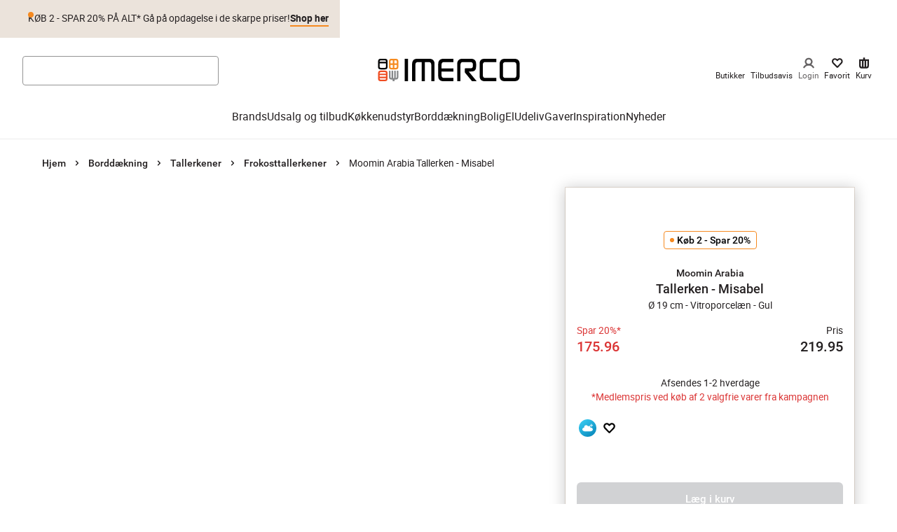

--- FILE ---
content_type: application/javascript; charset=utf-8
request_url: https://www.imerco.dk/_next/static/chunks/1105-e900b434cdf5c1b2.js
body_size: 2068
content:
"use strict";(self.webpackChunk_N_E=self.webpackChunk_N_E||[]).push([[1105],{33375:function(o,r,e){e.d(r,{z:function(){return s}});var t=e(35944),n=e(67294),i=e(75812),a=e(96219);let l=({description:o,children:r})=>(0,t.BX)(t.HY,{children:[(0,t.tZ)(i.GD,{"aria-hidden":"true",children:r}),(0,t.tZ)(a.f,{children:o})]}),s=n.forwardRef(({variant:o="primary",description:r,children:e,color:n,title:a,...s},c)=>(0,t.tZ)(i.Sn,{"aria-label":a,color:n,ref:c,variant:o||"primary",...s,children:r?(0,t.tZ)(l,{description:r,children:e}):e}))},75812:function(o,r,e){e.d(r,{Ef:function(){return l},GD:function(){return c},Sn:function(){return s}});var t=e(26601),n=e(83508),i=e(1816),a=e(10051);let l=(0,t.Z)("button",{target:"eliy4dj0"})({alignItems:"center",appearance:"none",border:"none",boxSizing:"border-box",display:"inline-flex",lineHeight:1,letterSpacing:0,margin:0,padding:0,textRendering:"inherit",textDecoration:"none",webkitUserSelect:"none",userSelect:"none",webkitTapHighlightColor:"rgba(0,0,0,0)",cursor:"pointer",borderRadius:0,backgroundColor:"transparent",color:"inherit"}),s=(0,t.Z)(l,{target:"eliy4dj1"})(({theme:o,color:r})=>({...o.mixins.useTextStyle("button"),padding:"7px 16px",fontFamily:o.fonts.roboto,gap:".75em",transition:"box-shadow, background-color",transitionDuration:"200ms",transitionTimingFunction:"ease-out",textTransform:"uppercase",willChange:"box-shadow",color:r?`${r} !important`:o.colors.white,minHeight:"48px",justifyContent:"center",svg:{height:25,width:25},borderRadius:o.sizes.cornerRadiusLarge,"&:disabled":{backgroundColor:o.colors.disabled,"@media (hover: hover)":{"&:hover":{cursor:"not-allowed",backgroundColor:o.colors.disabled,boxShadow:"none"}}},":focus-visible":{boxShadow:o.shadows.accessibilityInset}}),(0,i.fq)("small",({theme:o})=>({minHeight:"32px",borderRadius:o.sizes.cornerRadius,svg:{height:16,width:16}})),(0,i.db)("variant",{primary:({theme:o,isInverted:r})=>({backgroundColor:o.colors[r?"white":"black"],color:o.colors[r?"black":"white"],textDecoration:"none",textTransform:"none","&:first-letter":{textTransform:"uppercase"},"@media (hover: hover)":{"&:hover":{color:o.colors[r?"black":"white"],backgroundColor:(0,n.$n)(o.colors[r?"white":"black"],.2),textDecoration:"none"},"&.hoverShadowStyle:hover":{boxShadow:o.shadows.buttonHover,backgroundColor:o.colors[r?"white":"black"]}},"&:active,&:focus":{backgroundColor:(0,n.$n)(o.colors[r?"white":"black"],.3)}}),"primary-inverse":({theme:o})=>({backgroundColor:o.colors.white,color:o.colors.black,textTransform:"none","&:first-letter":{textTransform:"uppercase"},"@media (hover: hover)":{"&:hover":{color:o.colors.black,backgroundColor:(0,n.$n)(o.colors.white,.2)},"&.hoverShadowStyle:hover":{boxShadow:o.shadows.buttonHover,backgroundColor:o.colors.white}},"&:active,&:focus":{backgroundColor:(0,n.$n)(o.colors.white,.3)}}),"black-friday":({theme:o})=>({backgroundColor:o.colors.blackFridayGold,color:o.colors.black,textDecoration:"none",textTransform:"none","&:first-letter":{textTransform:"uppercase"},"@media (hover: hover)":{"&:hover":{boxShadow:o.shadows.buttonHover,color:o.colors.black}}}),christmas:({theme:o})=>({backgroundColor:o.colors.christmasGold,color:o.colors.black,textDecoration:"none",textTransform:"none","&:first-letter":{textTransform:"uppercase"},"@media (hover: hover)":{"&:hover":{boxShadow:o.shadows.buttonHover,color:o.colors.black}}}),brand:({theme:o})=>({color:o.colors.white,backgroundColor:o.colors.primary,textTransform:"none","&:first-letter":{textTransform:"uppercase"},"@media (hover: hover)":{"&:hover":{backgroundColor:(0,n.$n)(o.colors.primary,.1)}},"&:active, &:focus":{backgroundColor:(0,n.$n)(o.colors.primary,.2)}}),campaign:({theme:o})=>({color:o.colors.white,backgroundColor:o.colors.campaign,"@media (hover: hover)":{"&:hover":{backgroundColor:(0,n.$n)(o.colors.campaign,.1)}},"&:active, &:focus":{backgroundColor:(0,n.$n)(o.colors.campaign,.2)}}),secondary:({theme:o})=>({backgroundColor:o.colors.grey100,"@media (hover: hover)":{"&:hover":{backgroundColor:(0,n.$n)(o.colors.grey100,.1)},"&.hoverShadowStyle:hover":{boxShadow:o.shadows.buttonHover,backgroundColor:o.colors.grey100}},"&:active, &:focus":{backgroundColor:(0,n.$n)(o.colors.grey100,.2)}}),plain:({theme:o})=>({color:o.colors.black,padding:0,textTransform:"none",svg:{"& path":{fill:"unset"}},"&:disabled":{backgroundColor:o.colors.white,"@media (hover: hover)":{"&:hover":{cursor:"not-allowed",backgroundColor:o.colors.white}}},[a.AV.md]:{paddingTop:0,paddingBottom:0}}),link:({theme:o})=>({color:o.colors.black,padding:0,textTransform:"none",textDecoration:"none","&:disabled":{backgroundColor:o.colors.white,"@media (hover: hover)":{"&:hover":{cursor:"not-allowed",backgroundColor:o.colors.white}}},[a.AV.md]:{paddingTop:0,paddingBottom:0}}),icon:({theme:o})=>({borderRadius:4,svg:{"& path":{fill:"unset"}},color:o.colors.black,"@media (hover: hover)":{"&:hover":{backgroundColor:(0,n.$n)(o.colors.black,.8)}},"&:active, &:focus":{backgroundColor:(0,n.$n)(o.colors.black,.5)}}),filter:({theme:o})=>({...o.mixins.useTextStyle("filterButton"),borderRadius:25,padding:"0 16px",paddingRight:"24px",minHeight:"35px",gap:".5em",backgroundColor:o.colors.black,boxShadow:o.shadows.button,[a.AV.sm]:{borderRadius:25},svg:{height:24,width:24}}),plp:({theme:o})=>({...o.mixins.useTextStyle("button"),backgroundColor:o.colors.black,color:o.colors.white,width:"100%",minHeight:"30px",padding:"8px 8px",textTransform:"none","&:first-letter":{textTransform:"uppercase"},[a.AV.sm]:{padding:"14px 16px"},"@media (hover: hover)":{"&:hover":{backgroundColor:(0,n.$n)(o.colors.black,.2)}}}),"inverse-plp":({theme:o})=>({border:`1px solid ${o.colors.grey150}`,color:o.colors.black,...o.mixins.useTextStyle("bodySmall"),textTransform:"none","@media (hover: hover)":{"&:hover":{backgroundColor:o.colors.grey10}},"&:focus":{backgroundColor:o.colors.grey10}}),pdp:({theme:o})=>({...o.mixins.useTextStyle("large"),backgroundColor:o.colors.black,color:o.colors.white,width:"100%",padding:"14px 8px",textTransform:"none","&:first-letter":{textTransform:"uppercase"},"@media (hover: hover)":{"&:hover":{backgroundColor:(0,n.$n)(o.colors.black,.2)}}}),"pdp-secondary":({theme:o})=>({...o.mixins.useTextStyle("large"),backgroundColor:o.colors.white,border:`1px solid ${o.colors.black}`,color:o.colors.black,width:"100%",padding:"14px 8px",textTransform:"none","&:first-letter":{textTransform:"uppercase"},"@media (hover: hover)":{"&:hover":{backgroundColor:(0,n._j)(o.colors.white,.1)}}}),tag:({theme:o})=>({fontWeight:o.mixins.useFontWeight("Regular"),borderRadius:25,padding:"10px 16px",minHeight:40,textTransform:"none",color:o.colors.black,backgroundColor:o.colors.brownLight,[a.AV.sm]:{borderRadius:25}}),alternative:({theme:o,alternativeTextColor:r,alternativeBackgroundColor:e})=>({color:r||o.colors.white,backgroundColor:e||o.colors.black,textTransform:"none","&:first-letter":{textTransform:"uppercase"},"@media (hover: hover)":{"&:hover":{backgroundColor:(0,n.$n)(e||o.colors.black,.2)}},"&:active,&:focus":{backgroundColor:(0,n.$n)(e||o.colors.black,.3)}}),"new-secondary":({theme:o,isInverted:r})=>({backgroundColor:"none",color:o.colors[r?"white":"black"],border:`1px solid ${o.colors[r?"white":"black"]}`,textDecoration:"none",textTransform:"none","&:first-letter":{textTransform:"uppercase"},"@media (hover: hover)":{"&:hover":{color:o.colors[r?"white":"black"],boxShadow:o.shadows.buttonHover,textDecoration:"none"}}}),"new-link":({theme:o,isInverted:r})=>({backgroundColor:"none",color:o.colors[r?"white":"black"],minHeight:0,textDecoration:"none",padding:"0 0 3px 0",fontWeight:"bold",textTransform:"none",fontSize:18,borderBottom:`2px solid ${o.colors.primary}`,borderRadius:0,"@media (hover: hover)":{"&:hover":{textDecoration:"none",color:o.colors[r?"white":"black"]}}}),"new-link-black-friday":({theme:o})=>({backgroundColor:"none",color:o.colors.white,minHeight:0,textDecoration:"none",padding:"0 0 3px 0",fontWeight:"bold",textTransform:"none",fontSize:18,borderBottom:`2px solid ${o.colors.blackFridayGold}`,borderRadius:0,"@media (hover: hover)":{"&:hover":{textDecoration:"none",color:o.colors.white}}}),"new-link-christmas":({theme:o})=>({backgroundColor:"none",color:o.colors.white,minHeight:0,textDecoration:"none",padding:"0 0 3px 0",fontWeight:"bold",textTransform:"none",fontSize:18,borderBottom:`2px solid ${o.colors.christmasGold}`,borderRadius:0,"@media (hover: hover)":{"&:hover":{textDecoration:"none",color:o.colors.white}}})}),(0,i.db)("size",{small:({theme:o})=>({...o.mixins.useTextStyle("small")}),large:({theme:o})=>({...o.mixins.useTextStyle("large"),padding:"12px 16px",width:"100%"})}),(0,i.fq)("fullWidth",{width:"100%"})),c=(0,t.Z)("span",{target:"eliy4dj2"})({alignItems:"center",display:"inline-flex",gap:"0.75em"});(0,t.Z)("span",{target:"eliy4dj3"})({padding:"1em 1.5em",boxSizing:"border-box",display:"flex",alignItems:"center",transition:"0.2s ease-in-out",transformOrigin:"center"},(0,i.db)("variant",{primary:{paddingLeft:"1.2em",paddingRight:"1.2em","&:first-of-type":{paddingRight:0,marginRight:"-0.5em"},"&:last-of-type":{paddingLeft:0,marginLeft:"-0.5em"},"&:first-of-type:last-of-type":{padding:"1em",marginLeft:0,marginRight:0},path:{fill:"currentColor"}},secondary:{paddingLeft:"1.2em",paddingRight:"1.2em","&:first-of-type":{paddingRight:0,marginRight:"-0.5em"},"&:last-of-type":{paddingLeft:0,marginLeft:"-0.5em"},"&:first-of-type:last-of-type":{padding:"1em",marginLeft:0,marginRight:0},path:{fill:"currentColor"}},plain:{padding:"1em 0.5em","&:first-of-type":{marginRight:10},"&:last-of-type":{marginLeft:20},"&:first-of-type:last-of-type":{padding:"1em",marginLeft:0,marginRight:0}}}))},19031:function(o,r,e){e.d(r,{x:function(){return s}});var t=e(35944),n=e(67294),i=e(26601),a=e(82734);let l=n.forwardRef(({variant:o,as:r,...e},n)=>(0,t.tZ)(a.q,{ref:n,variant:o,as:r,...e})),s=(0,i.Z)(l,{target:"e1boi1qb0"})()},82734:function(o,r,e){e.d(r,{q:function(){return i}});var t=e(26601),n=e(1816);let i=(0,t.Z)("p",{target:"e15xbxmh0"})(({theme:o,color:r})=>({...o.mixins.useTextStyle("body"),color:r?`#${r?.replace(/#/g,"")}`:o.colors.black,img:{maxWidth:"100%",height:"auto"}}),(0,n.db)("as",{i:{fontStyle:"italic"},em:{fontStyle:"italic"},strong:({theme:o})=>({fontWeight:o.fontWeights.bold}),b:({theme:o})=>({fontWeight:o.fontWeights.bold})}),(0,n.db)("size",{xs:({theme:o})=>({...o.mixins.useTextStyle("xs")}),small:({theme:o})=>({...o.mixins.useTextStyle("small")}),large:({theme:o})=>({...o.mixins.useTextStyle("large")})}),(0,n.db)("variant",{body:({theme:o})=>({...o.mixins.useTextStyle("body")}),caption:({theme:o})=>({...o.mixins.useTextStyle("caption"),color:o.colors.grey150}),bodySmall:({theme:o})=>({...o.mixins.useTextStyle("bodySmall")}),displayGiant:({theme:o})=>({...o.mixins.useTextStyle("displayGiant")}),display0:({theme:o})=>({...o.mixins.useTextStyle("display0")}),display1:({theme:o})=>({...o.mixins.useTextStyle("display1")}),display2:({theme:o})=>({...o.mixins.useTextStyle("display2")}),display3:({theme:o})=>({...o.mixins.useTextStyle("display3")}),display4:({theme:o})=>({...o.mixins.useTextStyle("display4")}),bigCampaign:({theme:o})=>({...o.mixins.useTextStyle("bigCampaign")}),smallCampaign:({theme:o})=>({...o.mixins.useTextStyle("smallCampaign")}),productInfo:({theme:o})=>({...o.mixins.useTextStyle("productInfo")}),navigationHeader:({theme:o})=>({...o.mixins.useTextStyle("navigationHeader")}),displaySaldoNumber:({theme:o})=>({...o.mixins.useTextStyle("displaySaldoNumber")})}))}}]);
//# sourceMappingURL=1105-e900b434cdf5c1b2.js.map

--- FILE ---
content_type: application/javascript; charset=utf-8
request_url: https://www.imerco.dk/_next/static/chunks/454.f6c4614411405c80.js
body_size: 7454
content:
(self.webpackChunk_N_E=self.webpackChunk_N_E||[]).push([[454],{35495:function(e,t,r){"use strict";var a,s=r(67294);function i(){return(i=Object.assign?Object.assign.bind():function(e){for(var t=1;t<arguments.length;t++){var r=arguments[t];for(var a in r)({}).hasOwnProperty.call(r,a)&&(e[a]=r[a])}return e}).apply(null,arguments)}t.Z=e=>s.createElement("svg",i({width:"1em",height:"1em",viewBox:"0 0 24 24",xmlns:"http://www.w3.org/2000/svg"},e),a||(a=s.createElement("path",{d:"M15.386 5h.23a4.529 4.529 0 0 1 3.277 1.542c1.548 1.757 1.45 4.493-.155 6.287l-.15.16-5.409 5.525c-.6.614-1.571.646-2.21.097l-.104-.097-5.547-5.667a4.637 4.637 0 0 1-1.316-3.365 4.63 4.63 0 0 1 1.492-3.29c1.747-1.607 4.496-1.504 6.276.162l.154.151.098.1.237-.242a4.531 4.531 0 0 1 2.684-1.33l.218-.022.225-.011Z",fill:"#F68A20",fillRule:"nonzero"})))},49722:function(e,t,r){"use strict";var a,s=r(67294);function i(){return(i=Object.assign?Object.assign.bind():function(e){for(var t=1;t<arguments.length;t++){var r=arguments[t];for(var a in r)({}).hasOwnProperty.call(r,a)&&(e[a]=r[a])}return e}).apply(null,arguments)}t.Z=e=>s.createElement("svg",i({width:"1em",height:"1em",viewBox:"0 0 24 24",xmlns:"http://www.w3.org/2000/svg"},e),a||(a=s.createElement("path",{d:"M15.386 5h.23a4.529 4.529 0 0 1 3.277 1.542c1.548 1.757 1.45 4.493-.155 6.287l-.15.16-5.409 5.525c-.6.614-1.571.646-2.21.097l-.104-.097-5.547-5.667a4.637 4.637 0 0 1-1.316-3.365 4.63 4.63 0 0 1 1.492-3.29c1.747-1.607 4.496-1.504 6.276.162l.154.151.098.1.237-.242a4.531 4.531 0 0 1 2.684-1.33l.218-.022.225-.011Zm.17 2.121a2.334 2.334 0 0 0-1.619.598l-.119.114-1.016 1.038a1.096 1.096 0 0 1-1.471.081l-.089-.08-.877-.898c-.962-.982-2.472-1.08-3.394-.233a2.527 2.527 0 0 0-.808 1.796c-.017.633.2 1.246.6 1.716l.114.125 5.145 5.255 5.006-5.114c.9-.918 1.064-2.356.423-3.335l-.092-.13-.103-.125a2.351 2.351 0 0 0-1.7-.808Z",fill:"#231F20",fillRule:"nonzero"})))},60486:function(e,t,r){"use strict";r.d(t,{E:function(){return f}});var a=r(67294),s=r(33934),i=r(20388),c=r(51824),l=r(85225),n=r(92651),o=r(8576),u=r(87696),d=r(23072);let p=({action:e,isSuccessfull:t,productData:r,label:a})=>{let{id:s,brand:i,name:c}=r;return{eventAction:`Product ${"add"===e?"added to":"removed from"} wishlist (${t?"success":"error"})`,eventLabel:t?`${a} | ${s}`:a,productId:s,brand:i,name:c}};var m=r(46732),_=r(17229);let h="imerco",b="shopping_list",g=[h,b],f=()=>{let{createList:e,createListItem:t,getLists:r,removeListItem:f}=function(){let e=(0,n.ST)(),{customer:t}=(0,u.U)(e=>({customer:e.customer})),r=(0,o.G6)(()=>e.shopperCustomers?.getCustomerProductLists({parameters:{customerId:t.customerId}})),a=(0,o.G6)((r,a)=>e.shopperCustomers?.createCustomerProductList({body:{type:a,name:r},parameters:{customerId:t.customerId}})),s=(0,o.G6)(r=>e.shopperCustomers?.getCustomerProductList({parameters:{customerId:t.customerId,listId:r}})),i=(0,o.G6)((r,a)=>{let{id:s,quantity:i=1}=a;return e.shopperCustomers?.createCustomerProductListItem({body:{productId:s,quantity:i,public:!1,priority:1,type:"product"},parameters:{customerId:t.customerId,listId:r}})}),c=(0,o.G6)((r,a)=>{let{id:s,quantity:i}=a;return e.shopperCustomers?.updateCustomerProductListItem({body:{id:s,quantity:i,public:!1,priority:1},parameters:{customerId:t.customerId,listId:r,itemId:a.id}})}),l=(0,o.G6)((r,a)=>e.shopperCustomers?.deleteCustomerProductListItem({parameters:{itemId:a,listId:r,customerId:t.customerId}},!0)),d=async(e,t,r)=>{let s;let i=!1;try{if(!(s=r?.data?.find(r=>r.name===e&&r.type===t))){i=!0;try{s=await a(e,t)}catch(e){throw Error(e)}}return{...s,created:i}}catch(e){throw Error(e)}};return{getLists:r,createList:a,getList:s,createListItem:i,updateListItem:c,removeListItem:l,getOrCreateList:d}}(),{translate:y}=(0,m.m)(),{customer:P}=(0,u.U)(e=>({customer:e.customer})),{data:v}=(0,l.xQ)(),{wishlistEvent:w}=(0,c.h)(v),{pathname:Z}=(0,i.Z)(),{data:C,refetch:I}=(0,s.a)({queryKey:g,queryFn:r,enabled:!!P}),x=(0,n.ST)(),N=(0,a.useCallback)((e=b)=>C?.data?.find(t=>t.type===e),[C]),E=async e=>{let r=N();if(r)try{await t(r.id,{id:e.id}),w(p({action:"add",isSuccessfull:!0,productData:e,label:r.id})),await I()}catch{(0,_.c)(Error(y("message.generalErrorMessage"))),w(p({action:"add",isSuccessfull:!1,productData:e,label:Z}))}},S=async e=>{if(!e.id)return;let t=M(e.id,b),r=N();if(r&&t)try{await f(r.id,t.id),w(p({action:"remove",isSuccessfull:!0,productData:e,label:r.id})),await I()}catch{(0,_.c)(Error(y("message.generalErrorMessage"))),w(p({action:"remove",isSuccessfull:!1,productData:e,label:Z}))}},M=(e,t=b)=>{let r=N(t);if(r)return r.customerProductListItems?.find(t=>t.productId===e)},B=(0,a.useCallback)(e=>void 0!==M(e,b),[C]),k=(0,a.useCallback)(async e=>{e.id||(0,_.c)(Error(y("message.generalErrorMessage")));let{id:t,brand:r,longName:a,name:s}=e,i={id:t,brand:r.text||r||"",name:a||s||""};B(t)?S(i):E(i)},[B]),T=(0,a.useCallback)(async e=>(0,d.Xp)(x,{ids:Array.isArray(e)?e.join(","):e,allImages:!0,currency:v?.market?.currency?.currency}),[x,v?.market?.currency?.currency]),A=async()=>{await e(h,b),await I()},L=async()=>{let e=N(),t=e?.customerProductListItems??[];if(!t?.length)return[];let r=[];for(let e=0;e<t.length;e+=24)r.push(t.slice(e,e+24).map(e=>e.productId).filter(e=>!!e));try{let e=await Promise.all(r.map(e=>T(e.join(","))));if(!e.some(e=>!!e.data))return[];return e.reduce((e,t)=>e.concat(t.data),[])}catch(e){return[]}};return{items:N()?.customerProductListItems??[],addItemToList:E,removeItemFromList:S,handleFavourite:k,isFavorite:B,getFavorites:T,isNewUser:C?!N():void 0,createGuestUser:A,getProductList:L}}},90777:function(e,t,r){"use strict";r.d(t,{Q:function(){return l}});var a=r(11163),s=r(67294),i=r(4735),c=r(47446);let l=()=>{let e=(0,a.useRouter)(),{addItemToBasket:t,basketId:r,toggleMiniBasket:l,isInitialized:n}=(0,i.Kc)(),{trackAndDisplayError:o}=(0,c.U)();return(0,s.useCallback)(async(r,a)=>{try{switch(a.type){case"addtocart":return t(a.productEventData,a.payload,a.quantity),l(!0);case"navigateto":case"findinstore":return e.push(a.payload.url);default:return()=>{throw Error("Missing handler with data")}}}catch(e){o(e)}},[r,n])}},51959:function(e,t,r){"use strict";r.d(t,{TR:function(){return o},RM:function(){return u.R}});var a=r(67294),s=r(57123),i=r(37943),c=r(86807);let l=()=>{let{productItems:e}=(0,i.Z)(),t=(0,a.useMemo)(()=>e?.reduce((e,t)=>{let{id:r,effectivePrice:a,retailPrice:s,amountInBasket:i,quantityInBasket:l,...n}=t.c_specialPrices||{};if(r){let a=e?.[r]||{...n,id:r,productIds:[]};return{...e,[r]:{...a,amountInBasket:c.K(i,{parser:parseFloat}),quantityInBasket:c.K(l),productIds:a.productIds.concat(t.productId)}}}return e},void 0),[e]),r=(0,a.useCallback)(e=>{if(t)return Object.values(t).find(t=>t.productIds.includes(e))},[t]);return{promotions:t,getProductPromotion:r}};var n=r(67033);let o=e=>{let{convertPriceToLocale:t}=(0,s.n)(),{getProductPromotion:r}=l(),i=(0,a.useMemo)(()=>r(e.id),[r,e.id]),{basketAmountThreshold:c=0,basketNumberOfProductsThreshold:o=0,isAmountThreshold:u=!0,quantityInBasket:d=0,amountInBasket:p=0,splashAboveThreshold:m="",splashBelowThreshold:_="",staticTileFooterText:h="",tileFooterText:b="",discountAmount:g=0}=i||{},f=u?c:o,y=u?t(Math.max(c-p,0)):o-d,P=(0,a.useMemo)(()=>(u?p:d)>=f,[f,p,d]),v=(0,a.useMemo)(()=>{let e=h||b||"";return(0,n.t)(e,[y??0,g??0])},[h,b,y]),w=(0,a.useMemo)(()=>P?m:(0,n.t)(_,[y??0,g??0]),[P,m,_,y]);return{...i,isActive:!!i,dynamicSplashText:w,dynamicCampaignText:v,hasMetRequirements:P}};var u=r(99447)},99447:function(e,t,r){"use strict";r.d(t,{R:function(){return n}});var a=r(67294),s=r(5807),i=r(57123),c=r(86807),l=r(67033);let n=e=>{let{convertPriceToLocale:t}=(0,i.n)(),r=e.prices||[],{tileFooterText:n,staticTileFooterText:o,basketAmountThreshold:u,basketNumberOfProductsThreshold:d,isAmountThreshold:p,discountAmount:m,label:_,effectivePrice:h,retailPrice:b,campaignElements:g}=e.c_specialPrices||{},f=!!g?.includes("Campaign Text"),y=(0,a.useMemo)(()=>{if(!f)return;let e=o||n||"",r=p?t(u):d;return(0,l.t)(e,[r??0,m??0])},[e.id,o,n]),P=!!g?.includes("Reduced Prices"),v=(0,a.useMemo)(()=>{if(!e.c_specialPrices||!P)return r;let t={label:_||"",value:(0,c.K)(h,{parser:parseFloat}),type:s.IB.SALE};return[...r.filter(e=>e.type!==s.IB.SALE),t]},[h,r]);return{...e.c_specialPrices,isActive:!!e.c_specialPrices,campaignText:y,effectivePrice:(0,c.K)(h,{parser:parseFloat}),retailPrice:(0,c.K)(b,{parser:parseFloat}),prices:v}}},67033:function(e,t,r){"use strict";r.d(t,{t:function(){return a}});let a=(e,t)=>{let r=e;return t.forEach((e,t)=>{let a=RegExp(`{${t}(?:,00)?}`,"g");r=r.replace(a,String(e))}),r}},3280:function(e,t,r){"use strict";r.d(t,{u:function(){return ed},y:function(){return e_}});var a=r(35944),s=r(90512),i=r(41664),c=r.n(i),l=r(67294),n=r(4735),o=r(76054),u=r(37031),d=r(60005),p=r(21048),m=r(51824),_=r(73484),h=r(85225),b=r(53265),g=r(46732),f=r(29681),y=r(5355),P=r(62858),v=r.n(P);let w=e=>({id:e.id,availableSwatches:e.cust_swatchimages_siblings||[],hasOtherVariants:e.cust_hasSiblings||e.variants&&e.variants.length>1||!1,attributesSummary:e.label}),Z=({className:e,id:t,availableSwatches:r,hasOtherVariants:i,attributesSummary:c,colorsDisplayLimit:n=3,...o})=>{let{translate:u}=(0,g.m)(),d=(0,l.useMemo)(()=>r.slice(0,n),[t]),p=r.length>=2,m=(0,l.useMemo)(()=>d.slice(n-1).map(e=>e.title),[t]);return(0,a.BX)("div",{className:(0,s.Z)(v().attributes,e),...o,children:[(0,a.tZ)("p",{className:v().summary,children:c}),p||i?(0,a.BX)("div",{className:v().variants,children:[(0,a.tZ)("span",{className:v().label,children:u("plp.variantsLabel")}),p&&(0,a.BX)("div",{className:v().colors,children:[d.map(e=>(0,a.tZ)(f.E,{className:(0,s.Z)(v().color,{[v().inverseBorder]:"Hvid"===e.title}),src:e.url,alt:e.alt,title:e.title,width:12,height:12},e.color)),!!m.length&&(0,a.BX)(y.Z,{className:v().overflowText,variant:"paragraph-XS",as:"span",title:m.join(", "),children:["+",m.length]})]})]}):(0,a.tZ)("div",{className:v().variantsPlaceholder})]})};var C=r(91296),I=r.n(C),x=r(49722),N=r(35495),E=r(53021),S=r.n(E);let M=({className:e,isActive:t,onClick:r,onDebouncedClick:i,...c})=>{let[n,o]=(0,l.useState)(t??!1);(0,l.useEffect)(()=>o(t??!1),[t]);let u=(0,l.useCallback)(I()(()=>i?.(),1e3),[i]),d=(0,l.useCallback)(e=>{e.stopPropagation(),e.preventDefault(),o(e=>!e),r?.(e),u()},[u,r]);return(0,a.tZ)("button",{className:(0,s.Z)(S().wishlist,e),"aria-label":"Add to favorites",title:"Add to favorites",...c,onClick:d,children:n?(0,a.tZ)(N.Z,{className:S().icon}):(0,a.tZ)(x.Z,{className:S().icon})})};var B=r(12960),k=r.n(B);let T=e=>({isRemainder:e.cust_isRemainder,isTestWinner:!!e.cust_testwinner,isNew:e.cust_isNew,isSoleRepresentation:e.cust_sole_representation||e.c_ItemSoleRepresentation,rankingInfo:e._rankingInfo}),A=({className:e,isRemainder:t,isTestWinner:r,isNew:i,isSoleRepresentation:c,rankingInfo:n,...o})=>{let{data:u}=(0,h.xQ)(),{translate:d}=(0,g.m)(),p=(0,l.useMemo)(()=>u.productSettings?.productLabels.reduce((e,a)=>{switch(a.identifier){case"bestInTest":r&&e.push({...a,labelText:d("plp.product.bestInTest")});break;case"isNew":i&&e.push({...a,labelText:d("plp.product.isNew")});break;case"soleRepresentation":c&&e.push({...a,labelText:d("pcard.soleRepresentation")});break;case"remainder":t&&e.push({...a,labelText:d("pdp.remainder")});break;case"promoted":n?.promoted&&e.push({...a,labelText:d("pcard.promoted")})}return e},[])??[],[r,i,c,t,n?.promoted]);return p.length?(0,a.tZ)("ul",{className:(0,s.Z)(k().labels,e),...o,children:p.map(e=>(0,a.tZ)("li",{className:k().item,style:{backgroundColor:`#${e.backgroundColor}`,color:`#${e.textColor}`},children:e.labelText},e.identifier))}):null};var L=r(23945),R=r(5807),X=r(57123),D=r(33831),q=r.n(D),H=r(99447);let K=({promoType:e,splash:t,prices:r})=>{if(e)return e.toLowerCase();let a=r?.find(e=>"default"===e.type)?.label?.toLowerCase(),s=t?.text?.toLowerCase();return a?.includes("superpris")||s?.includes(u.q.SUPER_PRICE)?u.q.SUPER_PRICE:a?.includes("julepris")||s?.includes(u.q.CHRISTMAS_PRICE)?u.q.CHRISTMAS_PRICE:null},z=e=>({id:e.id,priceList:e.prices,customerGroup:e.cust_group,minPrice:e.cust_minimumPrice,specialPrices:e.cust_specialPrices,promoType:e.cust_promotionType}),F=({className:e,priceList:t,customerGroup:r,minPrice:i,specialPrices:c,id:n,promoType:o,...u})=>{let{data:d}=(0,h.xQ)(),p=d.market.currency?.currency||"DKK",m=r?.includes("giftcard"),_=(0,l.useMemo)(()=>m?(0,a.tZ)(j,{price:i}):c?(0,a.tZ)(Y,{productId:n,prices:t??[],specialPrices:c}):t?.length?(0,a.tZ)(O,{prices:t,promoType:o}):null,[r,c?.id,n,t]);return(0,a.BX)("div",{className:(0,s.Z)(q().prices,e),...u,children:[(0,a.tZ)("meta",{itemProp:"priceCurrency",content:p}),_]})},U=({label:e,price:t,type:r})=>{let{convertPriceToLocale:i}=(0,X.n)();return(0,a.BX)("p",{className:(0,s.Z)(q().price,q()[r]),children:[e&&(0,a.BX)(a.HY,{children:[e," "]}),(0,a.tZ)("span",{className:q().emphasized,children:i(t)})]})},j=({price:e=0})=>{let{translate:t}=(0,g.m)();return(0,a.BX)(a.HY,{children:[(0,a.tZ)("meta",{itemProp:"price",content:String(e)}),(0,a.tZ)(U,{type:R.IB.DEFAULT,label:t("common.from"),price:e})]})},Y=({productId:e,prices:t,specialPrices:r})=>{let{prices:s=[]}=(0,H.R)({id:e,c_specialPrices:r,prices:t});return(0,a.tZ)(O,{prices:s})},O=({prices:e,promoType:t,splash:r})=>{let{translate:s}=(0,g.m)(),i=(0,l.useMemo)(()=>e?.sort(e=>e.type===R.IB.SALE?-1:0),[e]),c=e.some(e=>"Medlemspris"===e.label),n=(0,L.a)(e);return(0,a.BX)(a.HY,{children:[n&&(0,a.tZ)("meta",{itemProp:"price",content:String(n.value)}),i?.map(i=>{let l=i.type||R.IB.DEFAULT,n=K({promoType:t,splash:r,prices:e}),o=l===R.IB.DEFAULT&&(n===u.q.CHRISTMAS_PRICE||n===u.q.SUPER_PRICE)?R.IB.SALE:l,d=c&&l===R.IB.DEFAULT?s("pdp.memberPrice"):i.label;return a.tZ(U,{type:o,label:d,price:i.value},l)})]})};var G=r(66793);let Q=()=>{let[e,t]=(0,l.useState)(!1);return(0,l.useEffect)(()=>{let e=window.matchMedia("(hover: hover) and (pointer: fine)"),r=e=>{t(e.matches)};return r(e),e.addEventListener?.("change",r),()=>{e.removeEventListener?.("change",r)}},[]),e};var $=r(90),W=r(16185),J=r.n(W);let V=({className:e,sources:t,imageLoading:r,imagePriority:i,name:c,...n})=>{let o=t[0],u=t[1],d=Q(),p=!!u&&d,m=(0,l.useMemo)(()=>({fill:!0,title:c,sizes:`${(0,G.mq)(0,"md",!1)} 50vw, ${(0,G.mq)(0,"lg",!1)} 34vw, 25vw`}),[]);return(0,a.BX)("div",{className:(0,s.Z)(J().cardMedia,e,{[J().isHoverable]:p}),...n,children:[(0,a.tZ)("div",{className:J().packshot,children:(0,a.tZ)($.I,{...m,className:(0,s.Z)(J().image,J().primaryImage),priority:i,loading:r,src:o.src,alt:o.alt??c})}),p&&(0,a.tZ)($.I,{...m,className:(0,s.Z)(J().image,J().secondaryImage),loading:"lazy",src:u.src,alt:u.alt??c})]})};var ee=r(95982),et=r.n(ee);let er=e=>({id:e.id,notifications:e.notifications,specialPrices:e.cust_specialPrices,prices:e.prices}),ea=({className:e,notifications:t,specialPrices:r,prices:i,id:c,...n})=>{let{campaignText:o}=(0,H.R)({id:c,c_specialPrices:r,prices:i}),u=(0,l.useMemo)(()=>o?(0,a.tZ)("p",{className:et().campaignText,children:o}):t?.length?(0,a.tZ)("p",{className:et().notifications,children:t.map(({text:e,type:t})=>(0,a.tZ)("span",{className:et().notificationText,children:e},t))}):null,[t,o]);return(0,a.tZ)("div",{className:(0,s.Z)(et().campaign,e),...n,children:u})};var es=r(32588),ei=r.n(es);let ec=({className:e,priceList:t,...r})=>{let{data:i}=(0,h.xQ)(),c=i.market.currency?.currency||"DKK",n=(0,l.useMemo)(()=>t?.length?(0,a.tZ)(en,{prices:t}):null,[t]);return(0,a.BX)("div",{className:(0,s.Z)(ei().multibuyComponent,e),...r,children:[(0,a.tZ)("meta",{itemProp:"priceCurrency",content:c}),n]})},el=({label:e,price:t,type:r})=>{let{convertPriceToLocale:i}=(0,X.n)();return(0,a.BX)("p",{className:(0,s.Z)(ei().multibuy,ei()[r]),children:[e&&(0,a.BX)(a.HY,{children:[e," "]}),(0,a.tZ)("span",{className:ei().emphasized,children:i(t)})]})},en=({prices:e})=>{let t=(0,l.useMemo)(()=>e?.sort(e=>e.type===R.IB.SALE?-1:0),[e]),r=(0,L.a)(e);return(0,a.BX)(a.HY,{children:[r&&(0,a.tZ)("meta",{itemProp:"price",content:String(r.value)}),t?.map(e=>{let t=e.type||R.IB.DEFAULT;return a.tZ(el,{type:t,label:e.label,price:e.value},t)})]})};var eo=r(5885),eu=r.n(eo);let ed=({className:e,product:t,position:r,trackingListId:i="",trackingListName:f,isFavourite:y,raptorAlgorithm:P,imagePriority:v,imageLoading:C,onFavourite:I,onButtonClick:x,variant:N="default",...E})=>{let{data:S}=(0,h.xQ)(),{translate:B}=(0,g.m)(),{isInitialized:k}=(0,n.Kc)(),{productClickEvent:L,setList:R}=(0,m.h)(S),{isPlusMember:X}=(0,o.Z)(),{id:D,ctaButtonProductCard:q,images:H,brand:K,name:U,longName:j,url:Y,cust_in_stock:O}=t,G=(0,l.useMemo)(()=>(0,_._n)(t,1,r,X),[D,X]),Q=(0,l.useCallback)(()=>{sessionStorage.setItem("itemClicked",JSON.stringify({id:D})),R(i),L(i,f,G,P)},[D,i]),$=!k||(0,b.s)(q?.isDisabled);return(0,a.BX)(c(),{className:(0,s.Z)(eu().card,eu()[N],e),...E,onClick:Q,href:Y,children:[(0,a.BX)("div",{className:eu().media,children:[(0,a.tZ)(V,{className:eu().images,sources:H,imagePriority:v,imageLoading:C,name:j||U}),(0,a.tZ)(A,{className:eu().labels,...T(t)}),(0,a.tZ)(p.F,{className:eu().splash,...(0,p.r)(t)})]}),(0,a.BX)("div",{className:eu().content,children:[(0,a.BX)("div",{className:eu().titles,children:[(0,a.tZ)("p",{className:eu().brand,title:K?.text,children:K?.text}),(0,a.tZ)("p",{className:eu().name,title:j,children:j})]}),(0,a.tZ)(M,{className:eu().wishlistButton,isActive:y,onDebouncedClick:()=>I?.(t)}),(0,a.tZ)(Z,{className:eu().attributes,...w(t)}),t.cust_promotionType?.toString()==u.q.MULTI_BUY?(0,a.tZ)(ec,{className:eu().multibuy,...z(t)}):(0,a.tZ)(F,{className:eu().prices,...z(t)}),(0,a.tZ)(ea,{className:eu().campaignText,...er(t)}),(0,a.tZ)(d.zx,{onClick:e=>{e.preventDefault(),e.stopPropagation();let t=q.translationKey;x&&t&&x(i,{type:t,productEventData:G,payload:{productId:D,orderable:O,quantity:1,url:Y},quantity:1})},disabled:$,fullWidth:!0,children:B(`plp.${q?.translationKey}`)})]})]})};var ep=r(24561),em=r(61467);let e_=({variant:e,...t})=>{let r="opaque"===e,s=r?16:0;return(0,a.BX)(ep.ZP,{speed:1,width:"100%",height:"551",viewBox:"0 0 276 551",backgroundColor:"#f5f5f5",foregroundColor:"#dbdbdb",style:{backgroundColor:r?em.r.colors.white:void 0},...t,children:[(0,a.tZ)("rect",{x:"0",y:"0",rx:"0",ry:"0",width:"100%",height:"276"}),(0,a.tZ)("rect",{x:s,y:"288",rx:"0",ry:"0",width:"140",height:"21"}),(0,a.tZ)("rect",{x:s,y:"313",rx:"0",ry:"0",width:"175",height:"20"}),(0,a.tZ)("rect",{x:s,y:"349",rx:"0",ry:"0",width:"75%",height:"18"}),(0,a.tZ)("rect",{x:s,y:"371",rx:"0",ry:"0",width:"130",height:"18"}),(0,a.tZ)("rect",{x:s,y:"406",rx:"0",ry:"0",width:"100",height:"20"}),(0,a.tZ)("rect",{x:s,y:"430",rx:"0",ry:"0",width:"120",height:"20"}),(0,a.tZ)("rect",{x:s,y:"489",rx:"6",ry:"6",width:r?"calc(100% - 32px)":"100%",height:"48"})]})}},21048:function(e,t,r){"use strict";r.d(t,{F:function(){return o},r:function(){return n}});var a=r(35944),s=r(90512),i=r(9706),c=r.n(i),l=r(51959);let n=e=>({id:e.id,splash:e.splash,specialPrices:e.cust_specialPrices}),o=({className:e,id:t,splash:r,specialPrices:i,background:n="grey",size:o="regular",...u})=>{let{splash:d}=(0,l.RM)({id:t,c_specialPrices:i}),p=d||r?.text;return p?(0,a.tZ)("div",{className:(0,s.Z)(c().splash,c()[n],c()[o],e),...u,children:(0,a.tZ)("span",{className:c().text,children:p})}):null}},86807:function(e,t,r){"use strict";r.d(t,{K:function(){return a}});let a=(e,t)=>{let{parser:r=parseInt}=t||{};switch(typeof e){case"number":return e;case"string":return r(e);default:return 0}}},53265:function(e,t,r){"use strict";r.d(t,{s:function(){return a}});let a=e=>"boolean"==typeof e?e:e?.toLowerCase()==="true"},5885:function(e){e.exports={card:"NewProductCard_card__dD3vt",media:"NewProductCard_media__D4slz",images:"NewProductCard_images__H4Ydl",labels:"NewProductCard_labels__vgR7x",splash:"NewProductCard_splash__0ciYS",content:"NewProductCard_content__QikA2",header:"NewProductCard_header__SZ2nb",titles:"NewProductCard_titles__ipDJd",brand:"NewProductCard_brand__Bpfb9",name:"NewProductCard_name__eXFkb",wishlistButton:"NewProductCard_wishlistButton__9bA8S",attributes:"NewProductCard_attributes__VKch4",prices:"NewProductCard_prices__4S_Xn",multibuy:"NewProductCard_multibuy__X4lho",campaignText:"NewProductCard_campaignText__9wZRf",opaque:"NewProductCard_opaque__o3t7A"}},32588:function(e){e.exports={multibuyComponent:"Multibuy_multibuyComponent__pRUld",multibuy:"Multibuy_multibuy__6uuYA",sale:"Multibuy_sale__fH_H_",disabled:"Multibuy_disabled__xRWia",emphasized:"Multibuy_emphasized__jbizh"}},62858:function(e){e.exports={attributes:"ProductAttributes_attributes__N2Xj8",summary:"ProductAttributes_summary__3KL2v",variants:"ProductAttributes_variants__qkI9x",variantsPlaceholder:"ProductAttributes_variantsPlaceholder__zyvpg",colors:"ProductAttributes_colors__H_zni",color:"ProductAttributes_color__59PtX",inverseBorder:"ProductAttributes_inverseBorder__h9Q34",overflowText:"ProductAttributes_overflowText__3HYj9",label:"ProductAttributes_label__ZozEV"}},95982:function(e){e.exports={campaign:"ProductCampaign_campaign__OLcdX",notifications:"ProductCampaign_notifications__IjHiZ",campaignText:"ProductCampaign_campaignText__7GXLr",notificationText:"ProductCampaign_notificationText__mgXfa"}},16185:function(e){e.exports={cardMedia:"ProductCardMedia_cardMedia__wffis",isHoverable:"ProductCardMedia_isHoverable__wdAsI",packshot:"ProductCardMedia_packshot__stble",secondaryImage:"ProductCardMedia_secondaryImage__KwAPw",image:"ProductCardMedia_image__pTKGd",primaryImage:"ProductCardMedia_primaryImage__HxoXe"}},12960:function(e){e.exports={labels:"ProductLabels_labels__9tib9",item:"ProductLabels_item__PhmSq"}},33831:function(e){e.exports={prices:"ProductPrices_prices__YoqPk",price:"ProductPrices_price__Acd2Q",sale:"ProductPrices_sale__o1Ldp",disabled:"ProductPrices_disabled__ECKzO",emphasized:"ProductPrices_emphasized__WHDhg"}},53021:function(e){e.exports={wishlist:"WishlistButton_wishlist__doFrQ",icon:"WishlistButton_icon__YFLlr"}},9706:function(e){e.exports={splash:"ProductSplash_splash__Gg9g9",grey:"ProductSplash_grey__YZf42",white:"ProductSplash_white__W2lT_",large:"ProductSplash_large__AIRrP",regular:"ProductSplash_regular__bJweP",small:"ProductSplash_small__b8Ntv"}}}]);
//# sourceMappingURL=454.f6c4614411405c80.js.map

--- FILE ---
content_type: application/javascript; charset=utf-8
request_url: https://www.imerco.dk/_next/static/chunks/9672-255b02afdf737cef.js
body_size: 6652
content:
(self.webpackChunk_N_E=self.webpackChunk_N_E||[]).push([[9672],{21085:function(e,t,r){"use strict";var a,n=r(67294);function o(){return(o=Object.assign?Object.assign.bind():function(e){for(var t=1;t<arguments.length;t++){var r=arguments[t];for(var a in r)({}).hasOwnProperty.call(r,a)&&(e[a]=r[a])}return e}).apply(null,arguments)}t.Z=e=>n.createElement("svg",o({width:"1em",height:"1em",viewBox:"0 0 9 14",xmlns:"http://www.w3.org/2000/svg"},e),a||(a=n.createElement("g",{fill:"none",fillRule:"evenodd"},n.createElement("path",{d:"M-8-5h24v24H-8z"}),n.createElement("g",{strokeLinecap:"round",strokeLinejoin:"round"},n.createElement("path",{d:"M-4-1h16v16H-4z"}),n.createElement("path",{stroke:"currentColor",strokeWidth:2.5,d:"M6 12 1 7l5-5"})))))},51185:function(e,t,r){"use strict";var a,n=r(67294);function o(){return(o=Object.assign?Object.assign.bind():function(e){for(var t=1;t<arguments.length;t++){var r=arguments[t];for(var a in r)({}).hasOwnProperty.call(r,a)&&(e[a]=r[a])}return e}).apply(null,arguments)}t.Z=e=>n.createElement("svg",o({width:"1em",height:"1em",viewBox:"0 0 9 14",xmlns:"http://www.w3.org/2000/svg"},e),a||(a=n.createElement("g",{fill:"none",fillRule:"evenodd"},n.createElement("path",{d:"M16 19H-8V-5h24z"}),n.createElement("g",{strokeLinecap:"round",strokeLinejoin:"round"},n.createElement("path",{d:"M12 15H-4V-1h16z"}),n.createElement("path",{stroke:"currentColor",strokeWidth:2.5,d:"m2 2 5 5-5 5"})))))},13562:function(e,t,r){"use strict";r.d(t,{r:function(){return i}});var a=r(67294),n=r(73349);let o={"#ffffff":"primary-inverse","#fff":"primary-inverse",white:"primary-inverse",[n.q]:"black-friday",[n.S]:"christmas"},l={Text:{[n.q]:"new-link-black-friday",[n.S]:"new-link-christmas",default:"new-link"},Secondary:{default:"new-secondary"},Default:{[n.q]:"black-friday",[n.S]:"christmas",default:"primary"}};function i(e,t){return(0,a.useMemo)(()=>{let r=t.trim().toLowerCase();return"Secondary"===e?l.Secondary.default:"Text"===e?l.Text[r]||l.Text.default:o[r]||l.Default[r]||l.Default.default},[e,t])}},90:function(e,t,r){"use strict";r.d(t,{I:function(){return i}});var a=r(35944),n=r(25675),o=r.n(n),l=r(83549);let i=e=>{let t=(0,l.w)(e.src);return(0,a.tZ)(o(),{...e,loader:t})}},54545:function(e,t,r){"use strict";r.d(t,{l:function(){return i},Z:function(){return s}});var a=r(35944);r(67294);var n=r(90512);let o=({className:e,...t})=>(0,a.tZ)("svg",{className:e,width:"1346",height:"1510",viewBox:"0 0 1346 1510",fill:"none",xmlns:"http://www.w3.org/2000/svg",...t,children:(0,a.tZ)("path",{d:"M986.057 0C1219.01 0.000103323 1345.53 94.4923 1345.54 333.738V1168.08C1345.54 1405.32 1215 1509.87 984.048 1509.87H365.504C271.116 1509.87 176.727 1499.81 104.43 1435.48C30.124 1371.14 1.59444e-05 1264.59 0 1170.1V343.791C0 245.278 32.1321 144.755 106.437 76.3984C178.735 12.0633 269.107 1.37342e-05 363.495 0H986.057ZM218.902 649.385V1107.77C218.902 1160.04 230.953 1212.32 269.109 1250.52C309.274 1290.72 361.489 1290.73 415.712 1290.73H933.844C1062.37 1290.73 1128.64 1250.52 1126.64 1113.8V649.385H218.902ZM415.711 219.144C279.149 219.144 218.901 267.396 218.901 408.129V430.244H1126.63V408.129C1126.63 269.406 1068.4 219.144 931.834 219.144H415.711Z",fill:"currentColor"})}),l=({className:e,...t})=>(0,a.tZ)("svg",{className:e,xmlns:"http://www.w3.org/2000/svg",width:"656",height:"657",viewBox:"0 0 656 657",fill:"none",...t,children:(0,a.tZ)("path",{"clip-rule":"evenodd",d:"M253.643 215.761V124.199C253.643 46.2345 197.479 0 126.821 0C56.1638 0 0 46.2345 0 124.199V215.761C0 293.725 56.1638 339.053 126.821 339.053C197.479 339.053 253.643 293.725 253.643 215.761ZM655.612 532.391V441.073C655.612 363.317 599.448 317.205 528.79 317.205C458.133 317.205 401.969 363.317 401.969 441.073V532.391C401.969 610.147 458.133 656.259 528.79 656.259C599.448 656.259 655.612 610.147 655.612 532.391ZM442.679 5.41755L516.079 5.41755L212.51 650.74L138.203 650.74L442.679 5.41755ZM585.191 532.024C585.191 572.471 567.251 596.74 528.682 596.74C490.112 596.74 472.173 573.37 472.173 532.024L472.173 446.635C472.173 405.289 490.112 381.92 528.682 381.92C567.251 381.92 585.191 406.188 585.191 446.635V532.024ZM125.818 274.434C164.388 274.434 182.327 250.967 182.327 210.349L182.327 124.602C182.327 83.9847 164.388 59.6143 125.818 59.6143C87.2488 59.6143 69.3095 83.0821 69.3095 124.602V210.349C69.3095 251.869 87.2488 274.434 125.818 274.434Z",fill:"currentColor","fill-rule":"evenOdd"})}),i=({type:e,styles:t={},className:r,...i})=>{if(!e)return null;if("Logo"===e){let e=(0,n.Z)(t.watermarkLogo||t.logo,t.watermark,r);return(0,a.tZ)(o,{className:e,...i})}if("Percentage"===e||"Percent"===e){let e=(0,n.Z)(t.watermarkPercent||t.markPercentage,t.watermark,r);return(0,a.tZ)(l,{className:e,...i})}return null};var s=i},45069:function(e,t,r){"use strict";r.d(t,{le:function(){return a.l}});var a=r(54545)},20124:function(e,t,r){"use strict";r.d(t,{N:function(){return n},b:function(){return o}});var a=r(35944);let n=(0,r(67294).createContext)({error:null,onReset:()=>{}}),o=({children:e,contextValue:t})=>(0,a.tZ)(n.Provider,{value:t,children:e})},36601:function(e,t,r){"use strict";r.d(t,{V:function(){return o}});var a=r(67294),n=r(20124);let o=()=>(0,a.useContext)(n.N)},13090:function(e,t,r){"use strict";r.d(t,{S:function(){return k},P:function(){return x}});var a=r(35944),n=r(67294),o=r(36601),l=r(26601),i=r(43495),s=r(1816);let c=(0,l.Z)(i.E.div,{target:"e183ijas1"})(({theme:e})=>({display:"flex",flexDirection:"column",background:e.colors.black,color:e.colors.white,...e.mixins.useTextStyle("body"),borderRadius:3,zIndex:e.zIndices[4],overflow:"hidden",pointerEvents:"auto",cursor:"pointer"}),(0,s.db)("variant",{error:({theme:e})=>({backgroundColor:e.colors.negative}),warning:({theme:e})=>({backgroundColor:e.colors.neutral}),info:({theme:e})=>({backgroundColor:e.colors.black}),success:({theme:e})=>({backgroundColor:e.colors.positive})})),d=(0,l.Z)("div",{target:"e183ijas2"})(({theme:e})=>({display:"flex",alignItems:"center",padding:`${e.space[2]} 0 ${e.space[2]} ${e.space[5]}`})),u=(0,l.Z)("button",{target:"e183ijas3"})(({theme:{colors:e,space:t,mixins:r}})=>({...r.useTextStyle("button"),display:"flex",justifyContent:"center",marginLeft:"auto",background:"none",border:"none",color:e.white,padding:t[2],paddingLeft:t[5],cursor:"pointer",maxWidth:580}));r(36255),(0,r(64529).ZP)(e=>({notifications:[],add:t=>{e(e=>({...e,notifications:[...e.notifications,t]}))},remove:t=>{e(e=>({...e,notifications:e.notifications.filter(({id:e})=>t!==e)}))}}));var m=r(59510),p=r(46732),h=r(9015);let _={pre:{opacity:0},visible:{opacity:1}},g=({text:e,onDismiss:t,onClick:r,severity:o="error",duration:l})=>{let{translate:i}=(0,p.m)(),[,s,g]=(0,h.Z)(t,l);return(0,n.useEffect)(()=>{l||s()},[]),(0,a.tZ)(c,{layout:!0,variant:o,variants:_,initial:"pre",animate:"visible",exit:"pre","aria-live":"polite",role:"button",tabIndex:0,onClick:r||t,onFocus:s,onMouseEnter:s,onMouseLeave:l?g:void 0,onTouchStart:s,onTouchEnd:l?g:void 0,children:(0,a.BX)(d,{children:[e,(0,a.tZ)(u,{"aria-label":i("accessibility.closeIconTitle"),children:(0,a.tZ)(m.Z,{title:i("accessibility.closeIconTitle")}),onClick:t})]})})},f=(0,l.Z)("div",{target:"ere147m0"})(()=>({width:"fit-content",maxWidth:580,margin:"15px auto"}));r(61467);let v=({description:e})=>{let{error:t}=(0,o.V)(),{translate:r}=(0,p.m)(),[l,i]=(0,n.useState)(!1);return(0,n.useEffect)(()=>{},[]),(0,a.tZ)(a.HY,{children:!l&&(0,a.tZ)(f,{children:(0,a.tZ)(g,{onDismiss:()=>i(!0),text:e||r("message.contentUnavailable"),duration:0})})})};var Z=r(20124),w=r(17229),b=r(6588),M=r(56262);let C={error:null};class k extends n.Component{static{this.translations=b.O}constructor(e){super(e),this.onReset=this.onReset.bind(this),this.state=C}static getDerivedStateFromError(e){return{error:e}}componentDidCatch(e,t){this.props.onError?.(e,t),(0,w.c)(this.context.t("message.generalErrorMessage")),M.Y.trackException({exception:e})}onReset(){this.props.onReset?.(),this.setState(C)}render(){let{error:e}=this.state;if(null!==e){let{fallback:t=(0,a.tZ)(v,{})}=this.props,r={error:e,onReset:this.onReset};return(0,a.tZ)(Z.b,{contextValue:r,children:"function"==typeof t?(0,a.tZ)(t,{...r}):t})}return(0,a.tZ)(a.HY,{children:this.props.children})}}function x(e,t){return r=>(0,a.tZ)(k,{fallback:t,children:(0,a.tZ)(e,{...r})})}},36255:function(e,t,r){"use strict";r.d(t,{R:function(){return a}});let a=(()=>{let e=new WeakMap,t=0;return r=>{let a=e.get(r);return a||(a=`key-${t++}`,e.set(r,a)),JSON.stringify(a)}})()},19672:function(e,t,r){"use strict";r.d(t,{R:function(){return er}});var a=r(35944),n=r(67294),o=r(5152),l=r.n(o),i=r(13090),s=r(36601),c=r(46732),d=r(43531),u=r(76592),m=r.n(u);let p=({children:e})=>{let{translate:t}=(0,c.m)(),{error:r}=(0,s.V)();return(0,a.tZ)(d.EM,{children:(0,a.BX)("div",{className:m().fallbackWrapper,children:[(0,a.tZ)("div",{children:e||t("message.contentModuleUnavailable")}),(0,a.BX)("div",{children:["Error: ",r?.message]})]})})};var h=r(26601),_=r(20388),g=r(10051);let f=(0,h.Z)("div",{target:"e1xvxaiw0"})({visibility:"hidden",height:0,scrollMarginTop:250,[g.AV.lg]:{scrollMarginTop:100}}),v=({identifier:e})=>{let{hash:t}=(0,_.Z)();return(0,n.useEffect)(()=>{if(t?.replace("#","")!==e)return;let r=document.querySelector(`#${e}`);r&&setTimeout(()=>{r.scrollIntoView({behavior:"auto"})},300)},[]),(0,a.tZ)(f,{id:e})};var Z=r(87769),w=r.n(Z),b=r(12071),M=r(5355),C=r(45069),k=r(90512),x=r(73349),y=r(13562),N=r(90);let H=l()(()=>Promise.resolve().then(r.bind(r,50421)),{loadableGenerated:{webpack:()=>[50421]}});var T=({trumpet:e,title:t,paragraphText:r,image:o,imageAltText:l,imageOnBackground:i,colorTheme:s,watermark:c,link:u,disclaimer:m,titleSize:p,linkType:h,video:_,reverseContent:g,aboveTheFold:f})=>{let v=(0,n.useMemo)(()=>{switch(p){case"Large":return"display-M";case"Extra Large":return"display-XL";default:return"title-L"}},[p]),Z=(0,y.r)(h??"Default",s.foregroundColor),{mainColor:T,highlightColor:E,foregroundColor:L,secondaryColor:S,secondaryColorOpacity:P,gradientHighlight:B,textColor:R}=s,X=(0,n.useMemo)(()=>{if(_)return(0,a.tZ)("div",{className:w().linkWrapper,children:(0,a.tZ)(H,{name:t,muted:_.mute,controls:!1,src:_.src,loop:_.loop,playing:_.autoPlay,posterSrc:o?.src,cover:!0,theaterMode:_.theaterMode})});if(!o?.src)return null;let e=(0,a.tZ)(N.I,{className:w().image,src:o?.src??"",width:520,height:390,alt:l??"",priority:f});return u?.url?(0,a.tZ)(b.rU,{title:u.title,noHover:!0,href:u.url,target:u.target,className:w().linkWrapper,children:e}):(0,a.tZ)("div",{className:w().linkWrapper,children:e})},[f,o?.src,l,u,t,_]);return(0,a.tZ)("section",{className:w().component,style:{"--shadow-color":E,"--background-color":T,"--watermark-color":S,"--watermark-opacity":P,"--color-text":R,"--bullet-color":"#f68a20"===T?L:"#f68a20",color:L},children:(0,a.BX)(d.EM,{hasGutter:!f,spacingTop:f?"none":void 0,children:[(0,a.BX)("div",{className:(0,k.Z)(w().wrapper,{[w().reversed]:g}),children:[(0,a.tZ)("div",{className:w().bg,children:!!c&&!i&&(0,a.tZ)(C.le,{type:c,styles:{watermarkLogo:w().markLogo,watermarkPercent:w().markPercentage}})}),(0,a.tZ)("div",{className:w().textContainer,children:(0,a.BX)("div",{className:w().textInner,children:[e&&(0,a.tZ)(M.Z,{as:"p",variant:"trumpet-XL",className:w().trumpet,children:e}),t&&(0,a.tZ)(M.Z,{variant:v,className:w().title,as:"h2",children:t}),r&&(0,a.tZ)(M.Z,{className:(0,k.Z)(w().rte,w().paragraph),variant:"paragraph-L",as:"div",dangerouslySetInnerHTML:{__html:r}}),u?.url&&(0,a.tZ)(b.zx,{className:(0,k.Z)(w().button,"hoverShadowStyle"),as:b.rU,"aria-label":"link",variant:Z,href:u.url,target:u.target,isInverted:"#ffffff"===L||L===x.q,children:u.title})]})}),(0,a.BX)("div",{className:w().media,children:[(0,a.tZ)("div",{className:(0,k.Z)(B?w().shadowGradient:w().shadow)}),(0,a.BX)("figure",{className:(0,k.Z)(w().imageContainer,{[w().imageOnBackground]:i}),children:[c&&i&&(0,a.tZ)(C.le,{type:c,styles:{watermarkLogo:w().markLogo,watermarkPercent:w().markPercentage}}),X]})]})]}),m&&(0,a.tZ)(M.Z,{variant:"disclaimer-M",as:"div",className:(0,k.Z)(w().disclaimer,{[w().disclaimerReversed]:g}),dangerouslySetInnerHTML:{__html:m}})]})})},E=r(98352),L=r(30702),S=r(93457),P=r.n(S),B=({className:e,imageRatio:t,imageOnBackground:r,header:o,trumpet:l,paragraph:i,link:s,linkType:c,image:d,imageAltText:u,alias:m,cardTrumpet:p,cardTitle:h,cardText:_,watermark:g,isTextLimit:f})=>{let v=(0,n.useMemo)(()=>{let e="new-link";return"Secondary"===c?e="new-secondary":"Primary"===c&&(e="primary"),e},[c]),Z=r||"contentCardText"===m;return(0,a.BX)("div",{className:(0,k.Z)(P().component,e),children:[(0,a.BX)("div",{className:(0,k.Z)(P().imageContainer,{[P().imageOnBackground]:Z,[P().square]:"square"===t,[P().rectangle]:"rectangle"===t}),children:[Z&&(g?(0,a.tZ)(C.le,{type:g,styles:{watermark:P().waterMark,watermarkLogo:P().logo}}):null),d?.src&&(0,a.tZ)(N.I,{className:P().image,src:d?.src??"",width:0,height:0,sizes:"100vw",alt:u??""}),"contentCardText"===m&&(0,a.BX)("div",{className:P().cardText,children:[p&&(0,a.tZ)(M.Z,{variant:"trumpet-XL",as:"p",className:P().cardTrumpet,children:p}),h&&(0,a.tZ)(M.Z,{variant:"display-XL",as:"p",className:P().cardTitle,children:h}),_&&(0,a.tZ)(M.Z,{variant:h?"title-XS":"title-M",as:"p",children:_})]})]}),(0,a.BX)("div",{className:P().textContainer,children:[l&&(0,a.tZ)(M.Z,{as:"p",variant:"paragraph-S",className:P().trumpet,children:l}),o&&(0,a.tZ)(M.Z,{as:"h3",variant:"title-XS",children:o}),i&&(0,a.tZ)(M.Z,{as:"p",variant:"paragraph-M",className:f?P().paragraph:"",children:i}),s?.url&&(0,a.tZ)("p",{className:P().button,children:(0,a.tZ)(b.zx,{as:b.rU,"aria-label":"link",variant:v,href:s.url,target:s.target,className:"hoverShadowStyle",children:s.title})})]})]})},R=r(84780),X=r.n(R),V=r(21085),G=r(51185);r(33382),r(59108);var O=({title:e,contentCards:t,colorTheme:r})=>{let[o,l]=(0,n.useState)(),i=(0,n.useRef)(null),s=(0,n.useRef)(null),c=(0,n.useMemo)(()=>t.length>3?(0,a.BX)("div",{className:X().swiperContainer,children:[(0,a.tZ)("button",{className:X().nav,ref:i,"aria-label":"Previous",children:(0,a.tZ)(V.Z,{})}),(0,a.tZ)("button",{className:(0,k.Z)(X().nav,X().next),ref:s,"aria-label":"Next",children:(0,a.tZ)(G.Z,{})}),(0,a.tZ)(E.tq,{onSwiper:e=>{l(e)},init:!1,spaceBetween:16,slidesPerView:"auto",className:X().swiper,breakpoints:{1440:{slidesPerView:4}},navigation:{prevEl:i.current,nextEl:s.current},modules:[L.W_],children:t.map((e,t)=>(0,a.tZ)(E.o5,{className:X().swiperSlide,children:(0,a.tZ)(B,{...e,isTextLimit:!0})},t))})]}):(0,a.tZ)("div",{className:X().list,children:t.map((e,r)=>(0,a.tZ)("div",{className:X().item,children:(0,a.tZ)(B,{...e,imageRatio:3===t.length?"square":"rectangle"})},r))}),[t,o]);return(0,a.BX)(d.EM,{hasGutter:!0,className:X().component,style:{"--background-color":r.mainColor,"--watermark-color":r.secondaryColor,"--watermark-opacity":r.secondaryColorOpacity,"--text-color":r.foregroundColor},children:[e&&(0,a.tZ)(M.Z,{variant:"title-S",as:"h2",className:X().title,children:e}),c]})};let I=l()(()=>r.e(3806).then(r.bind(r,63806)),{loadableGenerated:{webpack:()=>[63806]}}),W=l()(()=>Promise.all([r.e(8884),r.e(6463)]).then(r.bind(r,26463)),{loadableGenerated:{webpack:()=>[26463]}}),F=l()(()=>Promise.all([r.e(547),r.e(9203)]).then(r.bind(r,29203)),{loadableGenerated:{webpack:()=>[29203]}}),q=l()(()=>Promise.all([r.e(7357),r.e(8013)]).then(r.bind(r,68013)),{loadableGenerated:{webpack:()=>[68013]}}),j=l()(()=>Promise.all([r.e(547),r.e(5284),r.e(7571)]).then(r.bind(r,67571)),{loadableGenerated:{webpack:()=>[67571]}}),z=l()(()=>Promise.all([r.e(368),r.e(3168)]).then(r.bind(r,13168)),{loadableGenerated:{webpack:()=>[13168]}}),D=l()(()=>Promise.all([r.e(8305),r.e(8830)]).then(r.bind(r,88830)),{loadableGenerated:{webpack:()=>[88830]}}),A=l()(()=>r.e(2525).then(r.bind(r,62525)),{loadableGenerated:{webpack:()=>[62525]}}),J=l()(()=>Promise.all([r.e(5284),r.e(8754)]).then(r.bind(r,68754)),{loadableGenerated:{webpack:()=>[68754]}}),K=l()(()=>Promise.all([r.e(5758),r.e(3248)]).then(r.bind(r,83248)),{loadableGenerated:{webpack:()=>[83248]}}),U=l()(()=>Promise.all([r.e(5284),r.e(8652)]).then(r.bind(r,48652)),{loadableGenerated:{webpack:()=>[48652]}}),Y=l()(()=>Promise.all([r.e(5284),r.e(3988)]).then(r.bind(r,93988)),{loadableGenerated:{webpack:()=>[93988]}}),Q=l()(()=>Promise.all([r.e(547),r.e(8884),r.e(443),r.e(6625),r.e(454),r.e(871)]).then(r.bind(r,60871)),{loadableGenerated:{webpack:()=>[60871]}}),$=l()(()=>Promise.all([r.e(547),r.e(8884),r.e(443),r.e(4167),r.e(454),r.e(10),r.e(6855)]).then(r.bind(r,6855)),{loadableGenerated:{webpack:()=>[6855]}}),ee=({element:e,index:t,...r})=>(0,a.tZ)(i.S,{fallback:(0,a.tZ)(p,{}),children:et({element:e,index:t,...r})}),et=({element:e,index:t,...r})=>{switch(e.type){case"m10HeroModule":return(0,a.tZ)(I,{...e,spacingTop:0===t&&e.spacingTop?e.spacingTop:"none",aboveTheFold:0===t&&!1!==e.aboveTheFold,...r});case"m11HeroModule":return(0,a.tZ)(W,{...e,aboveTheFold:0===t&&!1!==e.aboveTheFold,...r});case"m22BrandsModule":return(0,a.tZ)(F,{...e,...r});case"m20CategoriesModule":return(0,a.tZ)(q,{...e,...r});case"m21ReferencedCategoriesModule":return(0,a.tZ)(j,{...e,...r});case"m30ProductCarouselModule":return(0,a.tZ)(Q,{...e,...r});case"m31RaptorCarouselModule":return(0,a.tZ)($,{...e,...r});case"m60UspModule":return(0,a.tZ)(z,{...e,...r});case"m70MediaModule":return(0,a.tZ)(D,{...e,...r});case"m75MediaAndTextModule":return(0,a.tZ)(A,{...e,...r});case"m80MediaAndTextBundleModule":return(0,a.tZ)(J,{...e,...r});case"m90QuoteModule":return(0,a.tZ)(K,{...e,...r});case"m100RichTextModule":return(0,a.tZ)(U,{...e,...r});case"m120AccordionListModule":return(0,a.tZ)(Y,{...e,...r});case"m140AnchorModule":return(0,a.tZ)(v,{...e,...r});case"m12Hero5050Module":return(0,a.tZ)(T,{...e,aboveTheFold:0===t&&!1!==e.aboveTheFold,...r});case"m40ContentCardRow":return(0,a.tZ)(O,{...e,...r});default:return null}},er=({elements:e,preventPriority:t,productId:r,productBrand:n,productCategory:o})=>e?.length?(0,a.tZ)(a.HY,{children:e.map((e,l)=>(0,a.tZ)(ee,{element:e,index:l,priority:!t&&l<3,productId:r,productBrand:n,productCategory:o},e.id))}):null},73349:function(e,t,r){"use strict";r.d(t,{S:function(){return n},q:function(){return a}});let a="#cfad59",n="#d9c87a"},76592:function(e){e.exports={fallbackWrapper:"ErrorFallbackContent_fallbackWrapper__cE_To"}},87769:function(e){e.exports={component:"M12Hero5050Module_component__Byabw",wrapper:"M12Hero5050Module_wrapper__EsBvK",reversed:"M12Hero5050Module_reversed__Osq2K",bg:"M12Hero5050Module_bg__duF2_",textContainer:"M12Hero5050Module_textContainer__4ab2m",markPercentage:"M12Hero5050Module_markPercentage__Qs1Ke",markLogo:"M12Hero5050Module_markLogo__lLSuw",trumpet:"M12Hero5050Module_trumpet__g_jAB",button:"M12Hero5050Module_button__FKhQd",textInner:"M12Hero5050Module_textInner__Jy8nZ",media:"M12Hero5050Module_media__k5dgu",shadow:"M12Hero5050Module_shadow__NtpLW",shadowGradient:"M12Hero5050Module_shadowGradient__0gBZx",imageContainer:"M12Hero5050Module_imageContainer__ZmXg3",imageOnBackground:"M12Hero5050Module_imageOnBackground__hNtHZ",linkWrapper:"M12Hero5050Module_linkWrapper__fG_63",image:"M12Hero5050Module_image__04J73",title:"M12Hero5050Module_title___Kss7",paragraph:"M12Hero5050Module_paragraph__EmXaR",rte:"M12Hero5050Module_rte__9BzXi",disclaimer:"M12Hero5050Module_disclaimer__5Owuu",disclaimerReversed:"M12Hero5050Module_disclaimerReversed__NlZeH"}},93457:function(e){e.exports={component:"Card_component__5GsDv",waterMark:"Card_waterMark__VAW8o",logo:"Card_logo__eHvI_",imageContainer:"Card_imageContainer__c2efg",rectangle:"Card_rectangle__iJB_E",square:"Card_square__is_BP",imageOnBackground:"Card_imageOnBackground__oD61s",image:"Card_image__fbZRG",trumpet:"Card_trumpet__utvSu",paragraph:"Card_paragraph__zcdY9",button:"Card_button__WF_do",cardText:"Card_cardText__xtubV",cardTrumpet:"Card_cardTrumpet__2nwpY",cardTitle:"Card_cardTitle__3lefL"}},84780:function(e){e.exports={component:"M40ContentCardRow_component__rJEXZ",title:"M40ContentCardRow_title__JTWFQ",swiper:"M40ContentCardRow_swiper__ZywXl",list:"M40ContentCardRow_list__rP5vu",item:"M40ContentCardRow_item__Cl0iH",nav:"M40ContentCardRow_nav__MSFQv",next:"M40ContentCardRow_next__kwtOK",swiperContainer:"M40ContentCardRow_swiperContainer__vF8fc",swiperSlide:"M40ContentCardRow_swiperSlide__HSdb8"}}}]);
//# sourceMappingURL=9672-255b02afdf737cef.js.map

--- FILE ---
content_type: application/javascript; charset=utf-8
request_url: https://www.imerco.dk/_next/static/chunks/10.75aa9439b61bbdf2.js
body_size: 2933
content:
"use strict";(self.webpackChunk_N_E=self.webpackChunk_N_E||[]).push([[10],{67403:function(e,t,r){r.d(t,{q:function(){return C}}),(o=d||(d={})).Yes="Yes",o.No="No",o.Both="Both",(n=c||(c={})).mostPurchasedProducts="TopSelling",n.mostPurchasedProductsInAGivenBrand="TopSellingProductsForBrand",n.mostViewedProductsInAGivenBrand="TopViewedProductsForBrand",n.mostVisitedProducts="TopVisitedProducts",n.getTrendingProducts="Trending",n.getTrendingBrands="FromTrendingBrands",n.productsYouHaveRecentlySeenByCookieId="GetUserItemHistoryWeb",n.productsYouHaveRecentlySeenByUserId="MemberLastViewedProducts",n.productsYouHaveFrequentlyPurchasedByUserId="UserFrequentlyPurchasedProducts",n.personalRecommendationsForYouByCookieId="PersonalRecommendations",n.customersWhoPurchasedTheseProductsAlsoBoughtBasket="RelatedProductsOthersBoughtForBasket",n.mostPurchasedProductsInAGivenCategory="TopSellingProductsInCategory",n.mostViewedProductsInAGivenCategory="TopViewedProductsInCategory",n.relatedProductOtherCustomersHaveAlsoPurchased="RelatedProductsOthersBought",n.similarProductsOtherCustomersHaveAlsoPurchased="SimilarProductsOthersBought",n.getPopularItemsInCategoryWeb="GetPopularItemsInCategoryWeb",n.getPopularItemsInBrandWeb="GetPopularItemsInBrandWeb",n.getUserItemRecommendationsWeb="GetUserItemRecommendationsWeb",n.getMerchandisingItemsWeb="GetMerchandisingItemsWeb",n.getPopularItemsWeb="GetPopularItemsWeb",n.getRelatedItemsForMiniBasket="RelatedProductsOthersBoughtForMiniBasket";let s=async(e,t)=>{try{t.amount||(t.amount=10);let r=new URLSearchParams;Object.keys(t).forEach(e=>{let s=t[e];Array.isArray(s)?"productIds"===e?r.append("productIds",s.join(",")):s.forEach(t=>{r.append(e,t)}):r.append(e,s)});let s=`/api/raptor/Recommendations/products/${e}?${r.toString()}`,a=await fetch(s);return await a.json()}catch(e){throw Error(e)}},a={mostPurchasedProducts:async({cookieId:e,amount:t})=>await s(c.mostPurchasedProducts,{cookieId:e,amount:t}),mostPurchasedProductsInAGivenCategory:async({category:e,cookieId:t,amount:r})=>await s(c.mostPurchasedProductsInAGivenCategory,{cookieId:t,amount:r,category:e}),similarProductsOtherCustomersHaveAlsoPurchased:async({productId:e,cookieId:t,amount:r,includeSimilarProducts:a})=>await s(c.similarProductsOtherCustomersHaveAlsoPurchased,{cookieId:t,amount:r,includeSimilarProducts:a,productId:e}),relatedProductOtherCustomersHaveAlsoPurchased:async({productId:e,cookieId:t,amount:r,includeRelatedProducts:a})=>await s(c.relatedProductOtherCustomersHaveAlsoPurchased,{cookieId:t,amount:r,includeRelatedProducts:a,productId:e}),customersWhoPurchasedTheseProductsAlsoBoughtBasket:async({productIds:e,cookieId:t,amount:r})=>await s(c.customersWhoPurchasedTheseProductsAlsoBoughtBasket,{cookieId:t,productIds:e,amount:r}),personalRecommendationsForYouByCookieId:async({cookieId:e,amount:t})=>await s(c.personalRecommendationsForYouByCookieId,{cookieId:e,amount:t}),getTrendingProducts:async({cookieId:e,amount:t})=>await s(c.getTrendingProducts,{cookieId:e,amount:t}),getTrendingBrands:async({cookieId:e,amount:t})=>await s(c.getTrendingBrands,{cookieId:e,amount:t}),productsYouHaveRecentlySeenByCookieId:async({cookieId:e,amount:t})=>await s(c.productsYouHaveRecentlySeenByCookieId,{cookieId:e,amount:t}),mostPurchasedProductsInAGivenBrand:async({brand:e,cookieId:t,amount:r})=>await s(c.mostPurchasedProductsInAGivenBrand,{cookieId:t,brand:e,amount:r}),getPopularItemsInCategoryWeb:async({userId:e,cookieId:t,category:r,amount:a})=>await s(c.getPopularItemsInCategoryWeb,{cookieId:t,userId:e,category:r,amount:a}),getPopularItemsInBrandWeb:async({userId:e,cookieId:t,brand:r,amount:a})=>await s(c.getPopularItemsInBrandWeb,{cookieId:t,userId:e,brand:r,amount:a}),getUserItemRecommendationsWeb:async({userId:e,cookieId:t,amount:r})=>await s(c.getUserItemRecommendationsWeb,{userId:e,cookieId:t,amount:r}),getMerchandisingItemsWeb:async({userId:e,cookieId:t,merchandisingCampaignId:r})=>await s(c.getMerchandisingItemsWeb,{userId:e,cookieId:t,merchandisingCampaignId:r}),getPopularItemsWeb:async({cookieId:e,amount:t})=>await s(c.getPopularItemsWeb,{cookieId:e,amount:t}),getRelatedItemsForMiniBasket:async({productId:e,cookieId:t,amount:r})=>await s(c.getRelatedItemsForMiniBasket,{cookieId:t,productId:e,amount:r})};var o,n,d,c,i=r(33934),u=r(46732),l=r(57123),p=r(76054),m=r(37943),g=r(11163),h=r(72517),I=r(72040),y=r(53265);let P=e=>{let{primaryButton:t,secondaryButton:r}=e.ctaButtons||{};return t&&!(0,y.s)(t.isDisabled)&&(0,y.s)(t.shouldRender)?t:r&&!(0,y.s)(r.isDisabled)&&(0,y.s)(r.shouldRender)?r:null},w=(e,t,r)=>parseFloat(e.bonus||"0")?t("pdp.bonusEarning",{amount:r(e.bonus)}):0,B=(e,t,r)=>{let s=P(e),a=(0,I.Vh)({...e,c_minimumShippingCost:e?.minimumShippingCost,c_persuasiveText:e?.persuasiveText,c_prices:e?.prices?.priceList},t,r);return{name:(0,h.Z)(e?.productName??"",26),longName:e.productName,potentialBonusEarning:w(e,t,r)||void 0,splash:e.splashText?{text:e.splashText,variant:"campaign"}:void 0,brand:{text:e.brandName},cust_synopsis:e.synopsis??null,cust_isNew:(0,y.s)(e.isNew??"false"),cust_in_stock:(0,y.s)(e.inStock??"false"),prices:e?.prices.priceList,id:e.productId??null,ctaButtons:{primary:e?.ctaButtons?.primaryButton,secondary:e?.ctaButtons?.secondaryButton},images:[e.images],url:e.productUrl,label:e.synopsis,cust_promotionId:e.promotionId,ctaButtonProductCard:s,infoTopRight:(0,y.s)(e.soleRepresentation??"false")?t("pcard.soleRepresentation"):void 0,cust_sole_representation:(0,y.s)(e.soleRepresentation??"false"),cust_yotpoAverageRating:parseFloat(e.yotpoAverageRating??"0"),cust_yotpoReviewCount:parseInt(e.yotpoReviewCount??"0",0),notifications:a,cust_specialPrices:e.specialPrice,cust_swatchimage:e.swatchImage,cust_swatchimages_siblings:e.swatchImageSiblings,cust_hasSiblings:e.hasSiblings}},b=e=>"string"==typeof e&&!!e,v=e=>{let{customerId:t,c_imercoCustomerNo:r}=(0,p.Z)(),{productItems:s}=(0,m.Z)(),o={cookieId:window.raptor?.cookieId?window.raptor.cookieId:void 0,userId:r??t,amount:10};switch(e){case"GetOverAllTopSelling":return async e=>({products:await a.mostPurchasedProducts({...o})});case"GetCookieRecommendations":return async e=>({products:await a.personalRecommendationsForYouByCookieId({...o})});case"GetTopPurchasedInBrands":return async e=>({products:await a.mostPurchasedProductsInAGivenBrand({...o,brand:e.productBrand||e.param})});case"GetTrendingItems":return async e=>({products:await a.getTrendingProducts({...o})});case"RelatedOrSimilarProductsOthersBought":return async e=>({products:await a.relatedProductOtherCustomersHaveAlsoPurchased({productId:e.productId,includeRelatedProducts:d.Both,...o})});case"GetRelatedItems":return async e=>({products:await a.relatedProductOtherCustomersHaveAlsoPurchased({productId:e.productId,includeRelatedProducts:d.No,...o})});case"RelatedAndSimilarProductsOthersBought":return async e=>({products:await a.relatedProductOtherCustomersHaveAlsoPurchased({productId:e.productId,includeRelatedProducts:d.Yes,...o})});case"GetRelatedItemsForBasket":return async e=>({products:await a.customersWhoPurchasedTheseProductsAlsoBoughtBasket({...o,productIds:s?.map(e=>e.productId).filter(b),relatedProducts:s?.map(e=>e.productId).filter(b)})});case"GetRelatedItemsForMiniBasket":return async e=>({products:await a.getRelatedItemsForMiniBasket({...o,productId:e.productId})});case"GetTopSellingInCategory":return async e=>({products:await a.mostPurchasedProductsInAGivenCategory({...o,category:e.productCategory||e.param})});case"GetCookieHistory":return async e=>({products:await a.productsYouHaveRecentlySeenByCookieId({...o})});case"GetTrendingBrands":return async e=>({products:await a.getTrendingBrands({...o})});case"GetSimilarItems":return async e=>({products:await a.similarProductsOtherCustomersHaveAlsoPurchased({...o,productId:e.productId,includeSimilarProducts:d.Yes})});case"GetPopularItemsInCategoryWeb":return async e=>({products:await a.getPopularItemsInCategoryWeb({...o,category:e.productCategory||e.param})});case"GetPopularItemsInBrandWeb":return async e=>({products:await a.getPopularItemsInBrandWeb({...o,brand:e.productBrand||e.param})});case"GetUserItemRecommendationsWeb":return async e=>({products:await a.getUserItemRecommendationsWeb({...o})});case"GetMerchandisingItemsWeb":return async e=>({products:await a.getMerchandisingItemsWeb({merchandisingCampaignId:e.merchandisingCampaignId,...o})});case"GetPopularItemsWeb":return async e=>({products:await a.getPopularItemsWeb({...o})});default:return}},C=({config:e,param:t,productId:r,productBrand:s,productCategory:a,preventAutoFetch:o=!1,merchandisingCampaignId:n})=>{let{translate:d}=(0,u.m)(),{convertPriceToLocale:c}=(0,l.n)(),{loaded:h}=(0,m.Z)(),{isInitialized:I}=(0,p.Z)(),{asPath:y}=(0,g.useRouter)(),P=v(e),w=!!e&&!!P&&!!I&&!!h,{data:b,refetch:C,isError:R,isSuccess:f,isLoading:k,isFetching:W,isPending:T}=(0,i.a)({queryKey:[e,y,r,s,a,n,t],queryFn:()=>P?.({productId:t||r,productBrand:t||s,productCategory:t||a,merchandisingCampaignId:t||n}),select:e=>{try{if(Array.isArray(e?.products))return e.products.map(e=>B(e,d,c))}catch(e){}},staleTime:3e5,gcTime:6e5,enabled:w&&!o,refetchOnMount:"always"});return{data:b,isError:R,isSuccess:f,isLoading:k||W||T,refetch:()=>{w&&C()}}}},81749:function(e,t,r){r.d(t,{MV:function(){return d},rL:function(){return i},yS:function(){return c}});var s=r(35944);r(67294);var a=r(66793),o=r(33375),n=r(26601);let d=(0,n.Z)(({variant:e="plp",text:t,onClick:r,disabled:a,className:n,...d})=>(0,s.tZ)(o.z,{variant:e,disabled:a,onClick:e=>{e.preventDefault(),e.stopPropagation(),r&&r()},className:n,...d,children:t}),{target:"e1hr9ep80"})(({orderOnMobile:e})=>({[(0,a.mq)(0,"md")]:{order:e}})),c=(0,n.Z)("div",{target:"e1hr9ep81"})(({theme:e})=>({display:"flex",gap:e.space[2],flexDirection:"column",[(0,a.mq)(0,"md")]:{flexWrap:"wrap",flexDirection:"row"},[`${d}`]:{[(0,a.mq)(0,"md")]:{flex:`1 1 calc(50% - ${e.space[2]})`}}})),i=(0,n.Z)("div",{target:"e1hr9ep82"})(({theme:e})=>({[(0,a.mq)(0,"md")]:{position:"fixed",right:0,bottom:0,left:0,zIndex:e.zIndices[1],padding:e.space[3],background:e.colors.white,boxShadow:e.shadows.button}}))},62850:function(e,t,r){r.d(t,{R:function(){return i},T:function(){return c}});var s=r(35944),a=r(67294),o=r(36899),n=r(26601);let d=(0,n.Z)(o.r,{target:"etp325w0"})(()=>({})),c=(0,n.Z)("div",{target:"etp325w1"})(({theme:e,isHovering:t})=>({position:"relative",transform:`translateY(${t?"-2px":0})`,transition:"transform 150ms ease-in",border:`1px solid ${e?.colors.brownUltraLight}`,"& a:hover":{textDecoration:"none"},height:"100%",width:"100%","&:after":{transition:"opacity 150ms ease-in",display:"block",position:"absolute",zIndex:-1,top:0,left:0,right:0,bottom:0,content:'""',width:"100%",height:"100%",opacity:t?1:0,boxShadow:e?.shadows.productCard},[`${d}`]:{display:"flex",flexDirection:"column",height:"100%",width:"100%"}})),i=({url:e,children:t,onClick:r,className:o})=>{let[n,i]=(0,a.useState)(!1);return(0,s.tZ)(c,{isHovering:n,className:o,children:(0,s.tZ)("div",{style:{position:"relative",height:"100%"},onMouseEnter:()=>i(!0),onMouseLeave:()=>i(!1),children:e?(0,s.tZ)(d,{href:e,onClick:r,css:{display:"flex",flexDirection:"column",height:"100%"},children:t}):(0,s.tZ)("div",{children:t})})})}}}]);
//# sourceMappingURL=10.75aa9439b61bbdf2.js.map

--- FILE ---
content_type: application/javascript; charset=utf-8
request_url: https://www.imerco.dk/_next/static/chunks/652.cf0fc709d2fdfa5e.js
body_size: 29415
content:
(self.webpackChunk_N_E=self.webpackChunk_N_E||[]).push([[652],{50961:function(e,t,i){"use strict";i.d(t,{JU:function(){return h},OO:function(){return p},cK:function(){return c},oK:function(){return u}});var r=i(70917),n=i(26601),a=i(52993),o=i(60005),l=i(66793),s=i(14206);let d=(0,r.F4)({to:{transform:"rotate(360deg);"}}),c=(0,n.Z)(a.Z,{target:"e1b9pbtl0"})(()=>({width:"15px",height:"15px",animation:`${d} 1.5s infinite`,position:"absolute",zIndex:1})),p=(0,n.Z)(s.W,{target:"e1b9pbtl1"})(()=>({padding:0,maxWidth:1264})),u=(0,n.Z)("div",{target:"e1b9pbtl2"})(({theme:e})=>({padding:e.space[4]})),h=(0,n.Z)(o.zx,{target:"e1b9pbtl3"})(({theme:e})=>({minHeight:"initial",width:"auto",[(0,l.mq)("md")]:{paddingTop:e.space[2],paddingBottom:e.space[2]},[(0,l.mq)(0,"sm")]:{fontSize:e.fontSizes.xs}}))},85781:function(e,t,i){"use strict";var r=i(67294),n=i(57123),a=i(85225),o=i(46732);t.Z=e=>{let{data:t}=(0,a.xQ)(),{translate:i}=(0,o.m)(),{convertPriceToLocale:l}=(0,n.n)(),{c_personalization_details:s,c_personalization_metadata:d}=e,c=t.productSettings?.shouldAllowPersonalization===void 0||t.productSettings?.shouldAllowPersonalization,p=(0,r.useCallback)(e=>"string"==typeof e?parseFloat(e):void 0,[]),u=p(s?.price)??0,h=p(s?.basePrice)??u,g=i("basket.personalization.title",{price:l(u)}),m=(0,r.useMemo)(()=>{try{if(d){let e=JSON.parse(d);if("object"==typeof e&&!Array.isArray(e)&&null!==e&&Object.keys(e).length)return e}}catch(e){}},[d]),f=(0,r.useMemo)(()=>{if(m)return Object.entries(m).map(([e,t])=>({key:e,value:t}))},[m]),v=(0,r.useCallback)((e,t)=>{let i=0,r=t?h:u;return"number"==typeof e&&(i=e),"string"==typeof e&&(i=parseFloat(e)),l(i+r)},[h,l,u]);return{shouldAllowPersonalization:c,personalizationMetadata:m,personalizationMetadataEntries:f,personalizationPrice:u,personalizationTitleWithPrice:g,addPersonalizationCostToPrice:v}}},50681:function(e,t,i){"use strict";i.d(t,{p:function(){return _}});var r=i(35944),n=i(67294),a=i(26601),o=i(21085),l=i(51185),s=i(12071),d=i(67802),c=i(77010),p=i.n(c),u=i(81749),h=i(93830),g=i(5807),m=i(10051),f=i(62850),v=i(42043),x=i.n(v),Z=i(90512),y=i(60516),w=i.n(y),b=i(5355);let _=(0,a.Z)(({headline:e,items:t,callToAction:i,options:a,className:c})=>{let p=(0,n.useRef)(null),u=(0,n.useRef)(null);return(0,r.BX)("div",{className:(0,Z.Z)(w().component,c),children:[(0,r.BX)("div",{className:w().header,children:[(0,r.tZ)(b.Z,{as:"h2",variant:"title-S",children:e?.text}),i&&(0,r.tZ)("div",{children:(0,r.tZ)(s.zx,{as:s.rU,"aria-label":"link",variant:"new-link",href:i.url,target:i.target,children:i.title})})]}),(0,r.BX)("div",{className:w().carousel,children:[(0,r.tZ)("button",{"aria-label":"Previous",ref:p,className:w().navBtn,children:(0,r.tZ)(o.Z,{})}),(0,r.tZ)(d.l,{options:{...a,spaceBetween:16},prevRef:p,nextRef:u,items:t}),(0,r.tZ)("button",{"aria-label":"Next",ref:u,className:(0,Z.Z)(w().navBtn,w().next),children:(0,r.tZ)(l.Z,{})})]})]})},{target:"ebc4ja80"})(({theme:e})=>({".swiper":{overflow:"visible"},[`.${p().carouselContainer}`]:{marginTop:e.space[6],overflow:"visible"},[`.${x().productCardName}`]:{fontSize:e.fontSizes.sm},[`.${x().productLabel}`]:{fontSize:"13px"},[`.${x().productDescription}`]:{fontSize:"13px"},[`${u.MV}`]:{maxHeight:"40px",fontSize:"12px"},[`${h.Tx}`]:{fontSize:"13px"},[`${g.tA}`]:{fontSize:e.fontSizes.sm},[`${g.lE}`]:{fontSize:"13px"},[`.${x().productCardComponent}`]:{width:"270px"},[`${f.T}`]:{border:`1px solid ${e.colors.brownLight}`},[m.AV.md]:{[`.${x().productCardName}`]:{lineHeight:e.lineHeights.single}}}))},50964:function(e,t,i){"use strict";i.d(t,{l:function(){return d}});var r=i(35944);i(67294);var n=i(6714),a=i(77010),o=i.n(a),l=i(98352),s=i(30702);i(33382),i(86403),i(59108),i(18056);let d=({items:e,prevRef:t,nextRef:i,options:a={}})=>{let{element:d}=(0,n.Z)({ref:t}),{element:c}=(0,n.Z)({ref:i}),p={slidesPerView:"auto",watchSlidesProgress:!0,watchOverflow:!0,navigation:{prevEl:d,nextEl:c},modules:[s.W_],updateOnWindowResize:!0,...a};return(0,r.tZ)("div",{className:o().carouselContainer,children:(0,r.tZ)(l.tq,{className:o().carouselSwiper,...p,children:e?.map((e,t)=>r.tZ(l.o5,{className:o().carouselSlide,"data-testid":"category-link",children:e},t))})})}},6714:function(e,t,i){"use strict";var r=i(67294);t.Z=({ref:e}={},t=[])=>{let[i,n]=(0,r.useState)(null),a=(0,r.useMemo)(()=>e||r.createRef(),[]);return(0,r.useEffect)(()=>{n(a.current)},t),{element:i,ref:a}}},67802:function(e,t,i){"use strict";i.d(t,{l:function(){return r.l}});var r=i(50964)},14206:function(e,t,i){"use strict";i.d(t,{W:function(){return s}});var r=i(35944),n=i(67294),a=i(90512),o=i(27347),l=i.n(o);let s=(0,n.forwardRef)(({hasVerticalGutter:e,fullWidth:t,hasGutter:i,className:n,children:o,...s},d)=>(0,r.tZ)("div",{ref:d,className:(0,a.Z)(l().container,{[l().verticalGutter]:e,[l().gutter]:i,[l().fullWidth]:t},n),...s,children:o}));s.displayName="Container"},45657:function(e,t,i){"use strict";i.d(t,{Vq:function(){return c},cZ:function(){return d},hg:function(){return p}});var r=i(35944),n=i(67294),a=i(41890),o=i(59510),l=i(75495),s=i.n(l);let d=(0,n.forwardRef)(({children:e,...t},i)=>(0,r.BX)(a.h_,{children:[(0,r.tZ)(a.aV,{className:s().dialogOverlay}),(0,r.BX)(a.VY,{className:s().dialogContent,...t,ref:i,children:[(0,r.tZ)("div",{className:s().dialogHeader,children:(0,r.tZ)(a.x8,{asChild:!0,tabIndex:0,children:(0,r.tZ)("div",{className:s().dialogClose,children:(0,r.tZ)(o.Z,{})})})}),(0,r.tZ)(a.Dx,{}),e]})]}));d.displayName="DialogContent";let c=a.fC,p=a.xz},47283:function(e,t,i){"use strict";i.d(t,{k:function(){return o}});var r=i(35944);i(67294);var n=i(26601),a=i(1816);let o=e=>(0,r.tZ)(l,{...e,children:e.children}),l=(0,n.Z)("div",{target:"e1o6qvdc0"})(({flex:e,column:t,justifyContent:i,alignItems:r,wrap:n,grow:a})=>({display:"flex",flex:e?1:"initial",flexDirection:t?"column":"row",justifyContent:i||"initial",alignItems:r||"initial",flexWrap:n||"initial",width:a?"100%":void 0}),(0,a.db)("spacingBottom",{extrasmall:({theme:{space:e}})=>({marginBottom:e[2]}),small:({theme:{space:e}})=>({marginBottom:e[3]}),medium:({theme:{space:e}})=>({marginBottom:e[4]}),large:({theme:{space:e}})=>({marginBottom:e[5]})}),(0,a.db)("gap",{extrasmall:({theme:{space:e},column:t})=>({"> *:not(:last-child)":{marginRight:t?"initial":e[2],marginTop:t?e[2]:"initial"}}),small:({theme:{space:e},column:t})=>({"> *:not(:last-child)":{marginRight:t?"initial":e[3],marginTop:t?e[3]:"initial"}}),medium:({theme:{space:e},column:t})=>({"> *:not(:last-child)":{marginRight:t?"initial":e[4],marginTop:t?e[4]:"initial"}}),large:({theme:{space:e},column:t})=>({"> *:not(:last-child)":{marginRight:t?"initial":e[5],marginTop:t?e[5]:"initial"}})}));t.Z=o},28602:function(e,t,i){"use strict";i.d(t,{Z:function(){return r.Z},k:function(){return r.k}});var r=i(47283)},19987:function(e,t,i){"use strict";var r=i(26601),n=i(1816);let a=(e,t)=>{if(t&&e)switch(t){case"none":return"0px";case"extrasmall":return e.space[2];case"small":return e.space[3];case"medium":return e.space[4];case"large":return e.space[5]}},o=(e,t)=>{let i={};return t&&Object.keys(t).forEach(r=>{let n=t[r];i[r]={gridTemplateRows:n.rows,gridTemplateColumns:n.columns,gridAutoRows:n.rowSize,gridAutoColumns:n.columnSize,gridAutoFlow:n.flow,columnGap:a(e,n.columnGap),rowGap:a(e,n.rowGap)}}),i},l=(0,r.Z)("div",{target:"eo2fjl00"})(({rows:e,columns:t,flow:i,columnSize:r,rowSize:n,breakpoints:a,theme:l,inline:s})=>({display:s?"inline-grid":"grid",gridTemplateRows:e,gridTemplateColumns:t,gridAutoRows:n,gridAutoColumns:r,gridAutoFlow:i,...o(l,a)}),(0,n.db)("columnGap",{none:{columnGap:0},extrasmall:({theme:{space:e}})=>({columnGap:e[2]}),small:({theme:{space:e}})=>({columnGap:e[3]}),medium:({theme:{space:e}})=>({columnGap:e[4]}),large:({theme:{space:e}})=>({columnGap:e[5]})}),(0,n.db)("rowGap",{none:{rowGap:0},extrasmall:({theme:{space:e}})=>({rowGap:e[2]}),small:({theme:{space:e}})=>({rowGap:e[3]}),medium:({theme:{space:e}})=>({rowGap:e[4]}),large:({theme:{space:e}})=>({rowGap:e[5]})}));t.Z=l},13967:function(e,t,i){"use strict";i.d(t,{Z:function(){return r.Z}});var r=i(19987)},95823:function(e,t,i){"use strict";i.d(t,{Z:function(){return h}});var r,n=i(35944),a=i(67294),o=i(66662),l=i(50779),s=i(51526),d=i(99125),c=i(68141);function p(){return(p=Object.assign?Object.assign.bind():function(e){for(var t=1;t<arguments.length;t++){var i=arguments[t];for(var r in i)({}).hasOwnProperty.call(i,r)&&(e[r]=i[r])}return e}).apply(null,arguments)}var u=e=>a.createElement("svg",p({width:"1em",height:"1em",viewBox:"0 0 14 14",xmlns:"http://www.w3.org/2000/svg"},e),r||(r=a.createElement("g",{stroke:"#FFF",strokeWidth:2.5,fill:"none",fillRule:"evenodd",strokeLinecap:"round",strokeLinejoin:"round"},a.createElement("path",{d:"m1.343 1.343 11.314 11.314M12.657 1.343 1.343 12.657"}))));let h=({isOpen:e=!1,onClose:t,...i})=>(0,n.tZ)(s.M,{initial:!0,mode:"wait",onExitComplete:t,children:e&&(0,n.tZ)(g,{...i})}),g=({handleClose:e,children:t,variant:i,target:r,showCloseIcon:s,marginTop:p})=>{let{lock:h,unlock:g}=(0,d.P)(),v=(0,a.useRef)(null);return(0,o.Z)("Escape",()=>{e&&e()}),(0,a.useEffect)(()=>(h(),()=>g()),[h,g]),(0,n.tZ)(l.Z,{...r&&{node:r},children:(0,n.tZ)(c.im,{marginTop:p,variant:i,onClick:t=>{v.current===t.target&&e&&e()},ref:v,children:(0,n.BX)(c.or,{variant:i,variants:m,animate:"open",exit:"closed",initial:"closed",transition:f,children:[s&&(0,n.tZ)(c.h4,{children:(0,n.tZ)(c.x8,{onClick:e,children:(0,n.tZ)(u,{})})}),(0,n.tZ)(c.VY,{variant:i,children:t})]})})})},m={open:{x:0,y:0},closed:{x:0,y:0}},f={duration:1e3,type:"spring",stiffness:600,damping:50}},68141:function(e,t,i){"use strict";i.d(t,{VY:function(){return u},h4:function(){return c},im:function(){return s},or:function(){return d},x8:function(){return p}});var r=i(26601),n=i(43495),a=i(1816),o=i(10051),l=i(60005);let s=(0,r.Z)(n.E.div,{target:"e1m0d5qs0"})(({theme:e})=>({position:"fixed",inset:0,zIndex:e.zIndices.max,display:"flex",alignItems:"center",justifyContent:"center"}),(0,a.db)("variant",{search:({marginTop:e})=>({top:e,height:"auto",zIndex:199,backgroundColor:"rgba(0, 0, 0, 0.5);",[o.AV.sm]:{height:"100vh"}})})),d=(0,r.Z)(n.E.div,{target:"e1m0d5qs1"})(({theme:e})=>({position:"absolute",top:0,left:0,right:0,bottom:0,backgroundColor:e.colors.white}),(0,a.db)("variant",{gallery:({theme:e})=>({backgroundColor:e.colors.productImageBackround,img:{mixBlendMode:"multiply"}}),search:()=>({height:"auto",width:"100%",padding:"10px 0 0 0",display:"flex",flexDirection:"column",[o.AV.sm]:{height:"fit-content",padding:"80px 0 0 0"}})})),c=(0,r.Z)("div",{target:"e1m0d5qs2"})({position:"relative"}),p=(0,r.Z)(l.Ef,{target:"e1m0d5qs3"})(({theme:e})=>({position:"absolute",top:e.space[2],right:e.space[2],display:"flex",padding:e.space[3],borderRadius:"50%",background:e.colors.black,zIndex:e.zIndices.max})),u=(0,r.Z)("div",{target:"e1m0d5qs4"})(()=>({height:"calc(100% - 30px)"}),(0,a.db)("variant",{gallery:({theme:e})=>({backgroundColor:e.colors.productImageBackround,height:"calc(100%)",img:{mixBlendMode:"multiply"}}),search:()=>({padding:"0 15px",display:"flex",justifyContent:"flex-start",flexDirection:"column",height:"calc(100% - 30px)",overflowY:"auto",[o.AV.sm]:{height:"fit-content",maxHeight:"632px",justifyContent:"space-between",padding:"24px 32px 32px 32px"}})}))},71441:function(e,t,i){"use strict";i.d(t,{S:function(){return c},s:function(){return p}});var r=i(35944);i(67294);var n=i(26601),a=i(49722),o=i(35495),l=i(33375),s=i(10051),d=i(60005);let c=(0,n.Z)("div",{target:"e1e8ma210"})(({theme:e})=>({position:"absolute",display:"flex",justifyContent:"flex-end",bottom:0,right:0,zIndex:1,padding:e.space[3],[s.AV.sm]:{padding:e.space[4]},[`${d.Sn}`]:{minHeight:0,svg:{width:28,height:28}}})),p=({onFavourite:e,isFavourite:t})=>(0,r.tZ)(c,{children:(0,r.tZ)(l.z,{"aria-label":"Add to favorites","data-testid":"favorite-button",variant:"plain",onClick:t=>{t.preventDefault(),t.stopPropagation(),e()},children:t?(0,r.tZ)(o.Z,{"data-testid":"active-favorite-svg"}):(0,r.tZ)(a.Z,{})})})},93830:function(e,t,i){"use strict";i.d(t,{Tx:function(){return c},__:function(){return d},uL:function(){return s}});var r=i(35944),n=i(40784),a=i(26601),o=i(67294),l=i(1816);let s=(0,a.Z)("div",{shouldForwardProp:e=>(0,n.Z)(e)&&"multiple"!==e,target:"e1j9zpkg0"})(({isCampaignRedirectAvailable:e,multiple:t})=>({display:"flex",width:"100%",justifyContent:e?"center":t?"space-between":"center"})),d=(0,a.Z)("span",{target:"e1j9zpkg1"})(({theme:e})=>({...e.mixins.useTextStyle("bodySmall"),display:"block"}),(0,l.db)("type",{secondary:({theme:e})=>({color:e.colors.black}),primary:({theme:e})=>({color:e.colors.onSale})},"secondary")),c=(0,o.memo)(({notifications:e,isCampaignRedirectAvailable:t})=>(0,r.tZ)(s,{multiple:e.length>1,isCampaignRedirectAvailable:t,children:e.map(({type:e,text:t})=>(0,r.tZ)(d,{type:e,children:t},t))}));c.displayName="Notifications"},10437:function(e,t,i){"use strict";i.d(t,{i:function(){return I}});var r=i(35944),n=i(26601),a=i(67294),o=i(79196),l=i(1816),s=i(61467),d=i(10051);let c=(0,n.Z)("span",{target:"ehcb1t40"})(({isMiniBasket:e})=>({display:"block",color:s.r.colors.black,fontSize:s.r.fontSizes.exs,lineHeight:s.r.fontSizes.xs,fontWeight:s.r.fontWeights.medium,whiteSpace:"nowrap",overflow:"hidden",textOverflow:"ellipsis",width:"80px",[d.AV.md]:{fontSize:s.r.fontSizes["2xs"],width:"110px",...!e&&{width:"95%",whiteSpace:"unset",overflow:"unset",textOverflow:"unset"}},[d.AV.lg]:{fontSize:s.r.fontSizes.xs}})),p=(0,n.Z)("p",{target:"ehcb1t41"})(({isMiniBasket:e})=>({color:s.r.colors.black,fontSize:s.r.fontSizes["2xs"],lineHeight:s.r.lineHeights.base,fontWeight:s.r.fontWeights.medium,whiteSpace:"nowrap",overflow:"hidden",textOverflow:"ellipsis",width:"80px",[d.AV.md]:{fontSize:s.r.fontSizes.sm,width:"110px",...!e&&{width:"95%",whiteSpace:"unset",overflow:"unset",textOverflow:"unset"}},[d.AV.lg]:{fontSize:s.r.fontSizes.md}})),u=(0,n.Z)("div",{target:"ehcb1t42"})(({isMiniBasket:e})=>({color:s.r.colors.black,fontSize:s.r.fontSizes.exs,lineHeight:s.r.lineHeights.base,whiteSpace:"nowrap",overflow:"hidden",textOverflow:"ellipsis",width:"80px",[d.AV.md]:{fontSize:s.r.fontSizes["2xs"],width:"110px",...!e&&{width:"95%",whiteSpace:"unset",overflow:"unset",textOverflow:"unset"}},[d.AV.lg]:{fontSize:s.r.fontSizes.xs,marginBottom:"10px"}}));var h=i(76054),g=i(60486),m=i(12071),f=i(51824),v=i(73484),x=i(57123),Z=i(85225),y=i(46732),w=i(38984),b=i(60005),_=i(28602),C=i(13967),S=i(71441),k=i(5807),B=i(62850),T=i(53265),z=i(72517);let $=(0,n.Z)(e=>{let{handleFavourite:t,isFavorite:i}=(0,g.E)(),{translate:n}=(0,y.m)(),{data:a}=(0,Z.xQ)(),{productClickEvent:o}=(0,f.h)(a),{isPlusMember:l}=(0,h.Z)(),{id:s,brand:d,label:x,longName:k,url:$,className:P,onBuyBtn:I,cust_in_stock:A,prices:N,listId:O,listName:M,position:L,ctaButtonProductCard:H,raptorAlgorithm:X,isMiniBasket:F,header:j}=e,V=e.images&&e.images[0],W=(0,v._n)(e,1,L,l);return(0,r.tZ)(B.R,{url:$,className:P,onClick:()=>{o(O,`${M} - ${j}`,W,X)},children:(0,r.BX)(C.Z,{flow:"column",columns:"128px 1fr",children:[(0,r.BX)("div",{children:[V&&(0,r.tZ)(R,{children:(0,r.tZ)(w.o,{ratio:"1/1",children:(0,r.tZ)(m.Ee,{src:V.src,objectFit:"cover"})})}),(0,r.tZ)(S.s,{isFavourite:i(s),onFavourite:()=>t(e)})]}),(0,r.BX)(D,{children:[(0,r.BX)(_.Z,{justifyContent:"space-between",children:[(0,r.BX)("div",{style:{width:"50%"},children:[(0,r.tZ)(c,{isMiniBasket:F,children:d?.text}),(0,r.tZ)(p,{isMiniBasket:F,children:F?(0,z.Z)(k??"",26):k}),(0,r.tZ)(u,{isMiniBasket:F,children:F?x:""})]}),(0,T.s)(H?.shouldRender)&&(0,r.tZ)("div",{children:(0,r.tZ)(b.ZP,{small:!0,size:"small",disabled:(0,T.s)(H.isDisabled),children:n(`plp.${H.translationKey}`),onClick:e=>{e.preventDefault(),e.stopPropagation(),I&&H.translationKey&&I(O,{type:H.translationKey,productEventData:W,payload:{productId:s,orderable:A,quantity:1,url:$},quantity:1})}})})]}),N&&(0,r.tZ)(E,{prices:N})]})]})})},{target:"eh6gbdg0"})(({theme:e})=>({background:e.colors.white,borderBottom:`1px solid ${e.colors.brownLight}`,[`${b.Sn}`]:{fontWeight:e.mixins.useFontWeight("Bold")},[`${S.S}`]:{right:"auto",left:0,padding:e?.space[2],svg:{margin:0}}}),(0,l.db)("displaySize",{small:({theme:e})=>({[`${c}`]:{fontSize:e.fontSizes.exs},[`${p}`]:{fontSize:e.fontSizes["2xs"],lineHeight:e.lineHeights.quarter,fontWeight:e.mixins.useFontWeight("Bold")},[`${u}`]:{fontSize:e.fontSizes.exs},[`${k.lE}`]:{fontSize:e.fontSizes["2xs"],lineHeight:e.lineHeights.base},[`${k.tA}`]:{fontSize:e.fontSizes["2xs"],lineHeight:e.lineHeights.base}}),large:({theme:e})=>({[`${p}`]:{fontSize:e.fontSizes.md},[`${c}`]:{fontSize:e.fontSizes.sm},[`${u}`]:{fontSize:e.fontSizes.xs},[`${k.lE}`]:{fontSize:e.fontSizes.xs,lineHeight:e.lineHeights.base,paddingLeft:"50%"},[`${k.tA}`]:{fontSize:e.fontSizes.xs,lineHeight:e.lineHeights.base}})})),R=(0,n.Z)("div",{target:"eh6gbdg1"})(({theme:e})=>({background:e.colors.productImageBackround,padding:e.space[3],img:{mixBlendMode:"multiply"}})),D=(0,n.Z)("div",{target:"eh6gbdg2"})(({theme:e})=>({display:"flex",flexDirection:"column",justifyContent:"space-between",padding:e.space[3]})),E=(0,n.Z)(({className:e,prices:t})=>{let{convertPriceToLocale:i}=(0,x.n)(),n=[...t].reverse();return(0,r.tZ)("div",{className:e,children:n.map((e,t)=>(0,r.BX)(_.Z,{justifyContent:"flex-end",children:[(0,r.tZ)(k.lE,{style:{marginRight:"10px"},type:e.type,children:e.label}),(0,r.tZ)(k.tA,{type:e.type,children:i(e.value)})]},`${e.value}-${t.toString()}`))})},{target:"eh6gbdg3"})(()=>({}));var P=i(70131);let I=(0,n.Z)(e=>{let{items:t,className:i,variant:n,productHandler:l,listId:s,listName:d,header:c,raptorAlgorithm:p,isMiniBasket:u=!1,isLoading:g,isError:m,ProductLoader:f}=e,{data:x}=(0,Z.xQ)(),{isPlusMember:y}=(0,h.Z)(),{productsImpressionsEvent:w}=(0,o.h)(x),{inView:b,ref:_}=(0,P.YD)({threshold:0});return((0,a.useEffect)(()=>{b&&0!==t.length&&w(`${s}`,`${d} - ${c}`,t?.map((e,t)=>v._n(e,1,t,y)))},[b,t]),m)?null:(0,r.BX)("div",{ref:_,className:i,children:[c&&(0,r.tZ)("h4",{children:c}),g&&f&&(0,r.tZ)(f,{}),t?.map((e,t)=>r.tZ($,{isMiniBasket:u,displaySize:n,...e,listId:s,listName:d,header:c,onBuyBtn:l,position:t,raptorAlgorithm:p},e.id))]})},{target:"e1vxfgl30"})(({theme:e})=>({h4:{textAlign:"center",marginBottom:e.space[3]}}))},20955:function(e,t,i){"use strict";var r=i(35944),n=i(90512);i(67294);var a=i(78110),o=i.n(a);t.Z=({className:e,...t})=>(0,r.tZ)("svg",{className:(0,n.Z)(o().spinner,e),width:"24px",height:"24px",viewBox:"0 0 24 24",version:"1.1",xmlns:"http://www.w3.org/2000/svg",...t,children:(0,r.tZ)("g",{id:"iconography-/-spinner",stroke:"none","stroke-width":"1",fill:"none","fill-rule":"evenodd",children:(0,r.tZ)("path",{className:o().path,d:"M13.9272975,4.71663823 C14.2015865,4.10576932 14.9200313,3.83252181 15.5319888,4.10632283 C19.1683355,5.73329092 21.1591016,9.62552159 20.3023784,13.4571945 C19.4472703,17.2816438 15.9891482,20 12,20 C8.01085182,20 4.55272966,17.2816438 3.69762158,13.4571945 C2.84089839,9.62552159 4.83166449,5.73329092 8.46801117,4.10632283 C9.07996873,3.83252181 9.79841349,4.10576932 10.0727025,4.71663823 C10.3469914,5.32750713 10.0732569,6.0446738 9.46129939,6.31847482 C6.87111933,7.4773688 5.46398983,10.228507 6.0678208,12.9291258 C6.6732669,15.6369682 9.13973094,17.5758031 12,17.5758031 C14.8602691,17.5758031 17.3267331,15.6369682 17.9321792,12.9291258 C18.5360102,10.228507 17.1288807,7.4773688 14.5387006,6.31847482 C13.9267431,6.0446738 13.6530086,5.32750713 13.9272975,4.71663823 Z",id:"Path",fill:"#231F20","fill-rule":"nonzero"})})})},94676:function(e,t,i){"use strict";i.d(t,{N:function(){return s}});var r=i(35944),n=i(67102),a=i.n(n),o=i(90512),l=i(5355);let s=({children:e,className:t})=>(0,r.tZ)(l.Z,{as:"h2",variant:"title-XS",weight:"bold",className:(0,o.Z)(a().sectionTitle,t),children:e});t.Z=s},76035:function(e,t,i){"use strict";i.d(t,{Q:function(){return p}});var r=i(35944),n=i(26601);i(67294);var a=i(39637),o=i(83919),l=i(80285),s=i(82734);let d=(0,n.Z)("div",{target:"e1v1c0i10"})(()=>({overflow:"hidden",position:"relative"})),c=(0,n.Z)("ul",{target:"e1v1c0i11"})(({theme:e})=>({li:{"&:last-child":{paddingBottom:0},paddingBottom:e.space[1],display:"flex",alignItems:"flex-start",justifyContent:"flex-start",gap:e.space[2],svg:{marginTop:2,flexShrink:0}},[`${l.o}`]:{"p,ul":{marginBottom:e.space[1]},strong:{fontWeight:e.mixins.useFontWeight("Medium")}},[`${s.q}`]:{...e.mixins.useTextStyle("bodySmall")}})),p=({usps:e,hasChristmasTag:t})=>e?(0,r.tZ)(d,{children:(0,r.tZ)(c,{children:e.map((e,i)=>{if(!e.tags.length||t)return(0,r.BX)("li",{children:[(0,r.tZ)(a.Z,{}),(0,r.tZ)(o.j,{html:e.text})]},i)})})}):null},95655:function(e,t,i){"use strict";i.d(t,{d:function(){return o}});var r=i(67294),n=i(47761),a=i(10051);function o({width:e=a.hr.md}={}){let{isMobile:t}=(0,n.qt)(),[o,l]=(0,r.useState)("boolean"==typeof t&&t),s=(0,r.useRef)(!1);return(0,r.useEffect)(()=>{function t(){l(i.g.window.innerWidth<e)}return s.current||(i.g.window.addEventListener("resize",t),s.current=!0),t(),()=>{s.current&&(i.g.window.removeEventListener("resize",t),s.current=!1)}},[]),o}},89500:function(e,t,i){"use strict";i.d(t,{_:function(){return n}});var r=i(6972);function n(e,t){return(0,r.Z)(e,t)}},46995:function(e,t,i){"use strict";i.d(t,{G:function(){return a},P:function(){return n}});var r=i(26601);let n=(0,r.Z)("main",{target:"e1iuwdj0"})({position:"relative",transition:"all 0.5s ease-in-out",flexGrow:1}),a=(0,r.Z)("a",{target:"e1iuwdj1"})(({theme:e})=>({color:e.colors.white,background:e.colors.black,padding:e.space[1],position:"absolute",top:10,left:10,pointerEvents:"none",opacity:0,"&:focus-visible":{opacity:1,pointerEvents:"auto",boxShadow:e.shadows.accessibility},zIndex:999}))},90652:function(e,t,i){"use strict";i.r(t),i.d(t,{PDPMetaFields:function(){return rl},default:function(){return rn}});var r,n,a,o,l=i(35944),s=i(67294),d=i(5152),c=i.n(d),p=i(37031),u=i(26601),h=i(90512),g=i(1819),m=i(12071),f=i(60005),v=i(67802),x=i(77010),Z=i.n(x),y=i(75183),w=i(21085),b=i(51185);let _=(0,u.Z)("div",{target:"e1cuqhgl0"})(({theme:e})=>({position:"relative",background:e.colors.brownUltraLight,img:{mixBlendMode:"multiply"}})),C=(0,u.Z)("div",{target:"e1cuqhgl1"})({display:"flex",flexDirection:"column"}),S=(0,u.Z)("div",{target:"e1cuqhgl2"})(()=>({display:"flex",width:"100%",justifyContent:"space-between",position:"absolute",top:"50%"})),k=(0,u.Z)("div",{target:"e1cuqhgl3"})(()=>({})),B=(e,t,i)=>(0,l.tZ)(_,{children:(0,l.tZ)(m.Ee,{sizes:`${(0,y.mq)(0,"md")} 75vw`,objectFit:"contain",width:3,height:2,priority:!0,src:e.src,onClick:i?()=>i(t):()=>void 0})}),T=e=>(0,l.tZ)(k,{children:(0,l.tZ)("div",{style:{display:"flex",height:"100%"},children:(0,l.tZ)(m.nk,{src:e})})}),z=(0,u.Z)(({images:e,className:t,onClick:i,videos:r})=>{let n=(0,s.useRef)(null),a=(0,s.useRef)(null),o=e?.map((e,t)=>B(e,t,i))??[],d=r?.map(T)??[];return(0,l.BX)("div",{className:t,children:[(0,l.tZ)(C,{children:(0,l.tZ)(v.l,{options:{spaceBetween:0,slidesPerView:1,centeredSlides:!0},items:[...o,...d],prevRef:n,nextRef:a})}),(0,l.BX)(S,{children:[(0,l.tZ)(f.ZP,{"aria-label":"Previous",ref:n,variant:"icon",children:(0,l.tZ)(w.Z,{})}),(0,l.tZ)(f.ZP,{"aria-label":"Next",ref:a,variant:"icon",children:(0,l.tZ)(b.Z,{})})]})]})},{target:"e1cuqhgl4"})(({theme:e})=>({width:"100%",[`.${Z().carouselContainer}`]:{height:"100%",aspectRatio:"3/2"},[`${f.Sn}`]:{zIndex:1,"&:disabled,&:active,&:disabled:hover":{backgroundColor:"transparent",color:e.colors.brownLight},"&:focus,&:hover":{backgroundColor:"transparent"},svg:{width:10},"svg path":{fill:"transparent"}}}));var $=i(36255),R=i(82369),D=i(91444),E=i(61467),P=i(10051);let I={color:c()(()=>i.e(4858).then(i.bind(i,24858)),{loadableGenerated:{webpack:()=>[24858]}}),supplierColour:c()(()=>i.e(4858).then(i.bind(i,24858)),{loadableGenerated:{webpack:()=>[24858]}}),default:c()(()=>i.e(1589).then(i.bind(i,21589)),{loadableGenerated:{webpack:()=>[21589]}})},A=(0,u.Z)(D.Ix,{target:"e1o12ovw0"})(()=>({"&.Toastify__toast-container":{position:"absolute",inset:`auto ${E.r.space[3]}`,padding:0,transform:"translateY(-100%)",zIndex:1,overflow:"hidden",width:"auto",[P.AV.sm]:{inset:"auto",width:"100%"}}})),N=({variations:e,onClick:t,isLoading:i})=>{let{product:r}=(0,R.Si)(e=>({product:e.product}));return(0,l.BX)(l.HY,{children:[e?.map(e=>{let n=e.id&&I[e.id]||I.default;return l.tZ("div",{children:l.tZ(n,{id:e.id,onClick:t,selectedAttributes:r?.variationValues,variant:e,isLoading:i},e.id)},$.R(e))}),(0,l.tZ)(A,{containerId:"toastvariantcontainer",enableMultiContainer:!0})]})};var O=i(85781),M=i(99447),L=i(21048),H=i(5355),X=i(79196),F=i(47761);let j=()=>{let{breadcrumb:e}=(0,F.qt)();return(0,s.useMemo)(()=>{if(!e?.items)return"";let[,...t]=e.items;return t.slice(0,-1).map(e=>`${e.title}#${e.title}`).join(";")},[e])};var V=i(95655),W=i(46732),q=i(85225);let G=e=>{let{id:t,cust_isRemainder:i,cust_testwinner:r,cust_isNew:n,_rankingInfo:a,cust_sole_representation:o,c_ItemSoleRepresentation:l}=e,d=a?.promoted??!1,c=o||l||!1,{translate:p}=(0,W.m)(),{data:u}=(0,q.xQ)(),h=(0,s.useMemo)(()=>u?.productSettings?.productLabels?.map(e=>{switch(e.identifier){case"bestInTest":return{...e,labelText:p("plp.product.bestInTest")};case"isNew":return{...e,labelText:p("plp.product.isNew")};case"soleRepresentation":return{...e,labelText:p("pcard.soleRepresentation")};case"remainder":return{...e,labelText:p("pdp.remainder")};case"promoted":return{...e,labelText:p("pcard.promoted")};default:return e}}),[]);return{labelsTopLeft:(0,s.useMemo)(()=>{let e=[],t=t=>{(h?.filter(e=>e.identifier===t)||[]).forEach(t=>{e.some(e=>e.identifier===t.identifier)||e.push(t)})};return i&&t("remainder"),r&&t("bestInTest"),n&&t("isNew"),d&&t("promoted"),e},[t]),labelsTopRight:(0,s.useMemo)(()=>h?.filter(e=>c&&"soleRepresentation"===e.identifier)??[],[t])}};var U=i(98782),Y=i(5180),K=i(47283),Q=i(17116),J=i(34959),ee=i(19031);let et=(0,s.memo)(e=>{let{translate:t}=(0,W.m)();if(!e||e?.type==="none")return null;let i=e?.startDate?(0,Q.Z)(new Date(e?.startDate),"dd.MM.yyyy",{locale:J.Z}):"",r=e?.endDate?(0,Q.Z)(new Date(e?.endDate),"dd.MM.yyyy",{locale:J.Z}):"";return(0,l.tZ)(ee.x,{children:(0,l.tZ)("strong",{children:t(`campaign.${e?.type}`,{...e,startDate:i,endDate:r})})})});var ei=i(57664),er=i(92900),en=i.n(er);let ea=({campaignText:e,campaignType:t,promotionId:i})=>{let{translate:r}=(0,W.m)(),{data:n}=(0,q.xQ)(),a={mixAndMatchPage:n?.settings?.pageReferences?.mixAndMatchPage?.url,bundlePage:n?.settings?.pageReferences?.bundlePage?.url,bastardPage:n?.settings?.pageReferences?.bastardPage?.url},o=(0,s.useMemo)(()=>{switch(t){case"mixandmatch":return{text:r("pdp.mixmatchMessage"),url:a.mixAndMatchPage};case"bundle":return{text:r("pdp.bundleMessage"),url:a.bundlePage};case"bastard":return{text:r("pdp.bastardMessage"),url:a.bastardPage};default:return null}},[t,r]);return(0,l.BX)("div",{className:en().campaignRedirecterContainer,children:[(0,l.tZ)("div",{className:en().campaignRedirecterText,children:e}),(0,l.tZ)(ei.r,{color:E.r.colors.black,noHover:!0,href:`${o?.url}?campaign=${encodeURIComponent(i)}`,children:(0,l.BX)("div",{className:en().campaignRedirecterTranslation,children:[(0,l.tZ)("div",{className:en().campaignRedirecterDetails,children:o?.text}),(0,l.tZ)(b.Z,{})]})})]})};var eo=i(81749),el=i(57123),es=i(46655),ed=i.n(es);let ec=({cost:e})=>{let{translate:t}=(0,W.m)(),{convertPriceToLocale:i}=(0,el.n)();return(0,l.BX)("div",{className:ed().freightComponent,children:[(0,l.tZ)("div",{className:ed().freightHeadline,children:t("pdp.freightByCarrier")}),void 0!==e&&(0,l.tZ)("div",{className:ed().freightCost,children:t("pdp.freightByCarrierPrice",{amount:i(e)})})]})};var ep=i(93830),eu=i(45657),eh=i(66218),eg=i(39637);let em=(0,u.Z)("div",{target:"e3nvxrl0"})(()=>({paddingLeft:E.r.space[5],paddingRight:E.r.space[5],paddingTop:E.r.space[2],paddingBottom:E.r.space[4]})),ef=(0,u.Z)("div",{target:"e3nvxrl1"})({paddingTop:E.r.space[5],display:"flex",flexDirection:"column"}),ev=(0,u.Z)("label",{target:"e3nvxrl2"})({width:"fit-content",padding:E.r.space[2],borderTop:"1px solid",borderLeft:"1px solid",borderRight:"1px solid",borderBottom:"none",borderRadius:`${E.r.space[1]} ${E.r.space[1]} 0 0`,fontSize:E.r.fontSizes.xs}),ex=(0,u.Z)(eh.II,{target:"e3nvxrl3"})({border:`1px solid ${E.r.colors.black}`,padding:`${E.r.space[2]} ${E.r.space[3]}`}),eZ=(0,u.Z)("p",{target:"e3nvxrl4"})({paddingTop:E.r.space[2]}),ey=(0,u.Z)(f.ZP,{target:"e3nvxrl5"})({marginTop:E.r.space[2]}),ew=(0,u.Z)(f.ZP,{target:"e3nvxrl6"})(()=>({marginBottom:0,flex:"1 1 50%",[P.AV.md]:{marginBottom:E.r.space[2]}})),eb=(0,u.Z)(eg.Z,{target:"e3nvxrl7"})(()=>({background:E.r.colors.black,color:E.r.colors.white,borderRadius:"50%",width:E.r.space[5],padding:E.r.space[1],height:E.r.space[5],[P.AV.md]:{padding:E.r.space[2]}})),e_=(0,u.Z)("div",{target:"e3nvxrl8"})(()=>({display:"flex",flexFlow:"column nowrap"})),eC=(0,u.Z)("div",{target:"e3nvxrl9"})(()=>({display:"flex",padding:`${E.r.space[4]} 0`,flexDirection:"column",alignItems:"flex-start","& > *":{marginBottom:E.r.space[2]}})),eS=(0,u.Z)("div",{target:"e3nvxrl10"})(()=>({fontSize:E.r.fontSizes["2xs"],display:"flex",flexFlow:"column nowrap",margin:`${E.r.space[2]} 0`,"& > *":{paddingTop:E.r.space[1]}}));var ek=i(33934);let eB=e=>(0,ek.a)({queryKey:[],queryFn:async()=>({isFetchSuccessful:(await fetch("/api/remindme",{method:"POST",headers:{"Content-Type":"application/json"},body:JSON.stringify(e)})).ok}),refetchOnMount:!1,enabled:!1,refetchOnWindowFocus:!1,retry:!1});var eT=i(87536),ez=i(47533),e$=i(74231),eR=i(49809);let eD=()=>{let{translate:e}=(0,W.m)(),t={email:e$.Z_().matches(eR.Jh,e("message.emailValidationError")).required("").max(50,e("message.inputValidationError.toLong",{length:"50"}))};return e$.Ry().shape(t)};var eE=i(20955);let eP=({CTAText:e,productId:t})=>{let{translate:i}=(0,W.m)(),{data:r}=(0,q.xQ)(),[n,a]=(0,s.useState)(!1),[o,d]=(0,s.useState)(!1),[c,p]=(0,s.useState)(!1),u=eD(),h=(0,eT.cI)({mode:"onChange",reValidateMode:"onChange",resolver:(0,ez.X)(u)}),{formState:{isValid:g}}=h,m=h.watch("email"),{reset:f}=h,{refetch:v,isFetching:x}=eB({email:m,productId:t,source:"web"}),Z=async()=>{let{data:e}=await v();e?.isFetchSuccessful?a(!0):p(!0)},y=()=>{a(!1),p(!1),d(!1)};return(0,l.BX)(eu.Vq,{open:o,onOpenChange:e=>{f(),d(e)},children:[(0,l.tZ)(eu.hg,{asChild:!0,children:(0,l.tZ)(ew,{variant:"pdp",children:e})}),(0,l.tZ)(eu.cZ,{children:(0,l.tZ)(em,{children:c?(0,l.BX)(eC,{children:[(0,l.tZ)("h2",{children:i("pdp.notifyBannerErrorTitle")}),(0,l.tZ)("div",{children:i("pdp.notifyBannerErrorInfo")}),(0,l.tZ)(ey,{onClick:y,children:i("pdp.notifyBannerContinue")})]}):n?(0,l.BX)(e_,{children:[(0,l.BX)(eC,{children:[(0,l.tZ)(eb,{}),(0,l.BX)("h2",{children:[" ",i("pdp.notifyBannerSuccessTitle")]}),(0,l.tZ)("div",{children:i("pdp.notifyBannerSuccessInfo")})]}),(0,l.tZ)(ey,{onClick:y,children:i("pdp.notifyBannerContinue")})]}):(0,l.BX)(l.HY,{children:[(0,l.BX)("h2",{children:[" ",i("pdp.notifyBannerTitle")]}),(0,l.tZ)(eZ,{children:i("pdp.notifyBannerDescription")}),(0,l.tZ)(ef,{children:(0,l.BX)(eh.l0,{methods:h,onSubmit:Z,children:[(0,l.tZ)(ev,{style:{display:"flex"},children:"Email"}),(0,l.tZ)(ex,{appendWhenValid:!1,name:"email",maxLength:50,required:!0}),x?(0,l.tZ)(eE.Z,{}):(0,l.tZ)(ey,{type:"submit",disabled:!g,children:i("pdp.notifyBannerSubmit")})]})}),(0,l.BX)(eS,{children:[(0,l.tZ)("span",{children:i("pdp.notifyEmailPolicy")}),(0,l.tZ)(ei.r,{color:E.r.colors.black,noHover:!0,target:"_blank",title:i("pdp.notifyEmailPolicyLink"),href:r.market?.personalDataPolicyLink,children:(0,l.tZ)("span",{style:{textDecoration:"underline"},children:i("pdp.notifyEmailPolicyLink")})})]})]})})})]})};var eI=i(5807);function eA(){return(eA=Object.assign?Object.assign.bind():function(e){for(var t=1;t<arguments.length;t++){var i=arguments[t];for(var r in i)({}).hasOwnProperty.call(i,r)&&(e[r]=i[r])}return e}).apply(null,arguments)}var eN=e=>s.createElement("svg",eA({width:"1em",height:"1em",viewBox:"0 0 8 8",xmlns:"http://www.w3.org/2000/svg"},e),r||(r=s.createElement("path",{d:"M4 6 2.008 7.047a.2.2 0 0 1-.29-.21l.38-2.219L.486 3.047a.2.2 0 0 1 .11-.341l2.228-.324.997-2.019a.2.2 0 0 1 .358 0l.997 2.019 2.227.324a.2.2 0 0 1 .111.34L5.902 4.619l.38 2.219a.2.2 0 0 1-.29.21L4 6Z",fill:"#87888B",fillRule:"evenodd"})));function eO(){return(eO=Object.assign?Object.assign.bind():function(e){for(var t=1;t<arguments.length;t++){var i=arguments[t];for(var r in i)({}).hasOwnProperty.call(i,r)&&(e[r]=i[r])}return e}).apply(null,arguments)}var eM=e=>s.createElement("svg",eO({width:"1em",height:"1em",viewBox:"0 0 8 8",xmlns:"http://www.w3.org/2000/svg"},e),n||(n=s.createElement("path",{d:"M4 6 1.649 7.236l.449-2.618L.196 2.764l2.628-.382L4 0l1.176 2.382 2.628.382-1.902 1.854.45 2.618z",fill:"#E2E2E4",fillRule:"evenodd"})));function eL(){return(eL=Object.assign?Object.assign.bind():function(e){for(var t=1;t<arguments.length;t++){var i=arguments[t];for(var r in i)({}).hasOwnProperty.call(i,r)&&(e[r]=i[r])}return e}).apply(null,arguments)}var eH=e=>s.createElement("svg",eL({xmlns:"http://www.w3.org/2000/svg",viewBox:"0 0 100 100",width:"1em",height:"1em"},e),a||(a=s.createElement("path",{d:"m50 0 11.8 35.4h36.6L68.6 57.3l11.7 35.4-30.3-20-30.3 20 11.7-35.4L1.6 35.4h36.6Z",fill:"url(#half-star-active_svg__a)"})),s.createElement("defs",null,s.createElement("linearGradient",{id:"half-star-active_svg__a"},s.createElement("stop",{offset:"50%",style:{stopColor:"#87888b"}}),s.createElement("stop",{offset:"50%",style:{stopColor:"#e2e2e4"}})))),eX=i(94995),eF=i.n(eX);let ej=(0,s.memo)(({totalRatings:e,rating:t,scrollToRef:i})=>{let{translate:r}=(0,W.m)(),n=(0,s.useCallback)(()=>{void 0!==e&&e>0&&i?.current?.scrollIntoView({behavior:"smooth"})},[i,e]),a=(0,s.useMemo)(()=>{let e=e=>{let i=e+1;return i<=t?(0,l.tZ)(eN,{"aria-label":r("accessibility.star")}):i-.5<=t?(0,l.tZ)(eH,{"aria-label":r("accessibility.halfStar")}):(0,l.tZ)(eM,{"aria-label":r("accessibility.emptyStar")})};return[void 0,void 0,void 0,void 0,void 0].map((i,r)=>(0,l.tZ)("div",{className:eF().ratingStar,children:e(r)},t+r))},[t,r]);return(0,l.BX)("div",{className:eF().ratingContainer,"aria-label":r("accessibility.starRating"),onClick:n,children:[a,(0,l.BX)("div",{className:eF().ratingTotalRating,children:["(",e,")"]})]})});var eV=i(99125),eW=i(4735),eq=({product:e,eventData:t,orderOnMobile:i,onComplete:r})=>{let{config:n}=(0,eV.Z)(),{translate:a}=(0,W.m)(),{data:o}=(0,q.xQ)(),{addItemToBasket:d,toggleMiniBasket:c}=(0,eW.Kc)(),{id:p,cust_in_stock:u}=e,[h,g]=(0,s.useState)(),[m,f]=(0,s.useState)(),v=async i=>{d(t,{productId:e.id,orderable:u,quantity:1,c_description2:i.transactionId,c_personalization_metadata:JSON.stringify(i.designMetaData.metadata)},1).then(()=>{"function"==typeof r&&r(i)}).finally(Z),c(!0)},x=()=>{if(void 0===window.Spiff)return;let e=new window.Spiff.HostedExperience({applicationKey:n.SPIFF_APPLICATION_KEY,product:h,presentmentCurrency:o.market?.currency?.currency||"DKK"});return f(e),e.on("complete",v),e.on("quit",Z),e},Z=(0,s.useCallback)(()=>{if(f(void 0),"undefined"!=typeof document){let e=document.querySelector("body");setTimeout(()=>{e&&(e.style.overflow="")},100)}},[]);return(0,s.useEffect)(()=>{let e=async()=>{if(void 0!==window.Spiff){"us"!==window.Spiff.getRegion()&&window.Spiff.setRegion("us"),g(void 0);let e=new window.Spiff.Product({productId:p,integrationId:n.SPIFF_INTEGRATION_ID});await e.confirmActive()&&g(e)}};return void 0!==window.Spiff?e():window.addEventListener("SpiffApiReady",e),()=>{window.removeEventListener("SpiffApiReady",e),g(void 0),f(void 0)}},[p]),(0,l.tZ)(eo.MV,{variant:"pdp-secondary",text:a("pdp.personalize"),orderOnMobile:i,disabled:!h,onClick:()=>{if(m||!h)return;let e=x();e?.execute()}})},eG=i(1816),eU=i(66793);let eY=(0,u.Z)("span",{target:"el88dx90"})(({theme:e})=>({...e.mixins.useTextStyle("productInfo"),fontWeight:500,display:"inline-block",borderRadius:4,padding:"3px 6px",position:"absolute"}),(0,eG.db)("variant",{campaign:({theme:{colors:e}})=>({backgroundColor:e.primary,color:e.white})})),eK=(0,u.Z)("div",{target:"el88dx91"})({display:"flex",justifyContent:"center",textAlign:"center",top:-15,width:"100%",position:"absolute",zIndex:2,[(0,eU.mq)(0,"sm")]:{top:-9}}),eQ=(0,u.Z)("div",{target:"eufized0"})(({theme:e,left:t,right:i})=>({...e.mixins.useTextStyle("productInfo"),boxSizing:"border-box",position:"absolute",width:"100%",padding:e.space[3],display:"flex",zIndex:2,minHeight:"62px",color:e.colors.black,justifyContent:t?.length>0&&i?.length>0&&"space-between"||i?.length>0&&t?.length===0&&"flex-end"||"flex-start",[P.AV.sm]:{padding:e.space[4]},span:{display:"block"}})),eJ=(0,u.Z)("span",{target:"eufized1"})(({backgroundColor:e,textColor:t})=>({color:`#${t}`||E.r.colors.black80,backgroundColor:`#${e}`||"none",marginBottom:E.r.space[1],width:"fit-content",padding:"0.3rem","&:last-child":{marginBottom:0}})),e0=({left:e,right:t})=>{let i=e=>e&&e.labelText;return(0,l.BX)(eQ,{left:e,right:t,children:[e.length>0&&(0,l.tZ)("div",{children:e.filter(i).map(({labelText:t,backgroundColor:i,textColor:r})=>(0,l.tZ)(eJ,{textColor:r,backgroundColor:i,children:t},(0,$.R)(e)))}),t.length>0&&(0,l.tZ)("div",{children:t.filter(i).map(({labelText:e,backgroundColor:i,textColor:r})=>(0,l.tZ)(eJ,{textColor:r,backgroundColor:i,children:e},(0,$.R)(t)))})]})};var e1=i(49722),e2=i(35495),e5=i(33375),e3=i(71105),e6=i.n(e3);let e4=({className:e,onFavourite:t,isFavourite:i})=>(0,l.tZ)("div",{className:(0,h.Z)(e6().favWrapper,e),children:(0,l.tZ)(e5.z,{"aria-label":"Add to favorites","data-testid":"favorite-button",variant:"plain",onClick:e=>{e.preventDefault(),e.stopPropagation(),t()},children:i?(0,l.tZ)(e2.Z,{"data-testid":"active-favorite-svg"}):(0,l.tZ)(e1.Z,{})})});var e7=i(15056),e8=i.n(e7),e9=i(51824);let te=0,tt=({productUrl:e,instanceId:t,className:i,onClick:r})=>{let n=(0,s.useRef)(null),{data:a}=(0,q.xQ)(),{errorEventWishCloud:o}=(0,e9.h)(a);return null===n.current&&(n.current=t??te++),(0,s.useEffect)(()=>{let e=e=>{(e.error?.name==="SecurityError"||e.message?.includes("cross-origin frame")||e.message?.includes("cross-origin")||e.message?.includes("Blocked a frame with origin")||e.message?.includes("frame with origin")||e.message?.includes("protocols, domains, and ports must match")||e.message?.includes("protocols domains ports must match")||e.filename?.includes("gowish-iframe.js")||e.filename?.includes("gowish"))&&o()};return window.addEventListener("error",e),()=>{window.removeEventListener("error",e)}},[o]),(0,l.tZ)("div",{className:(0,h.Z)(e8().wishCloudWrapper,i),children:(0,l.tZ)("button",{id:`gowishRoundedButton${n.current}`,"aria-label":"Tilf\xf8j produkt til \xd8nskeskyen",className:"gowish-btn-rounded",type:"button","data-producturl":e,title:"\xd8nskeskyen",onClick:()=>{r&&r()}})})};var ti=i(36196),tr=i.n(ti),tn=i(11163),ta=i(72040),to=i(85958),tl=i.n(to);let ts=({brandName:e,children:t,className:i,onClick:r})=>{let n=(0,tn.useRouter)(),{data:a}=(0,q.xQ)(),o=async t=>{if(t.preventDefault(),t.stopPropagation(),r&&r(),e)try{let t=a?.settings?.pageReferences?.brandsOverviewPage?.url,i=(0,ta.Zg)(e,t,"/");await n.push(i)}catch(e){await n.push("/")}};return e?(0,l.tZ)("span",{className:`${tl().clickableBrandLabel} ${i||""}`,onClick:o,onKeyDown:e=>{("Enter"===e.key||" "===e.key)&&o(e)},role:"button",tabIndex:0,"aria-label":`View products from ${e}`,children:t}):(0,l.tZ)("span",{className:i,children:t})};var td=i(34155);let tc=()=>new Date(new Date().toLocaleString("en-US",{timeZone:"Europe/Copenhagen"})),tp=()=>({hour:parseInt(td.env.NEXT_PUBLIC_CUTOFF_HOUR||"11",10),minute:parseInt(td.env.NEXT_PUBLIC_CUTOFF_MINUTE||"30",10)}),tu=(e,t)=>{let i=tp(),r=e??i.hour,n=t??i.minute,a=new Date(tc());return a.setHours(r,n,0,0),a},th=e=>e.toLocaleTimeString("da-DK",{hour:"2-digit",minute:"2-digit",hour12:!1}),tg=e=>{let t=e.getMonth(),i=e.getDate();return 11===t&&(22===i||23===i)},tm=e=>{let t=e.getMonth(),i=e.getDate();return 11===t&&(24===i||25===i||26===i)},tf=(e,t,i)=>{let r=new Date(e);r.setDate(r.getDate()+1),r.setHours(t,i,0,0);let n=r.getTime()-e.getTime();if(n>0){let e=Math.floor(n/36e5),t=Math.floor(n%36e5/6e4);return e>0?`${e}t ${t}m`:t>0?`${t}m`:"under 1m"}return null},tv=(e,t)=>{let i=tc(),r=tu(e,t),n=th(r),a=i.getDay(),o=i<r,l=i.getDate(),s="today",d=null;if(tg(i)){if(22===l){if(o){s="christmasEve";let e=r.getTime()-i.getTime();if(e>0){let t=Math.floor(e/36e5),i=Math.floor(e%36e5/6e4);d=t>0?`${t}t ${i}m`:i>0?`${i}m`:"under 1m"}}else{s="christmasEveTomorrow";let e=tp();d=tf(i,e.hour,e.minute)}}else if(23===l){if(o){s="christmasEveTomorrow";let e=r.getTime()-i.getTime();if(e>0){let t=Math.floor(e/36e5),i=Math.floor(e%36e5/6e4);d=t>0?`${t}t ${i}m`:i>0?`${i}m`:"under 1m"}}else s="sunday"}}else if(tm(i))s="sunday";else if("today"==(s=5===a?o?"today":"sunday":6===a?"sunday":0===a?o?"sunday":"tomorrow":o?"today":"tomorrow")&&o){let e=r.getTime()-i.getTime();if(e>0){let t=Math.floor(e/36e5),i=Math.floor(e%36e5/6e4);d=t>0?`${t}t ${i}m`:i>0?`${i}m`:"under 1m"}}return{deliveryState:s,cutoff:r,now:i,cutoffText:n,timeRemainingText:d,isWithinCutoff:o}};var tx=i(77765),tZ=JSON.parse('["800","877","0800","0877","1001","1002","1003","1004","1005","1006","1007","1008","1009","1010","1011","1012","1013","1014","1015","1016","1017","1018","1019","1020","1021","1022","1023","1024","1025","1026","1027","1028","1029","1030","1031","1032","1033","1034","1035","1036","1037","1038","1039","1040","1041","1042","1043","1044","1045","1046","1047","1048","1049","1050","1051","1052","1053","1054","1055","1056","1057","1058","1059","1060","1061","1062","1063","1064","1065","1066","1067","1068","1069","1070","1071","1072","1073","1074","1092","1093","1098","1100","1101","1102","1103","1104","1105","1106","1107","1110","1111","1112","1113","1114","1115","1116","1117","1118","1119","1120","1121","1122","1123","1124","1125","1126","1127","1128","1129","1130","1131","1140","1147","1148","1150","1151","1152","1153","1154","1155","1156","1157","1158","1159","1160","1161","1162","1163","1164","1165","1166","1167","1168","1169","1170","1171","1172","1173","1174","1175","1200","1201","1202","1203","1204","1205","1206","1207","1208","1209","1210","1211","1212","1213","1214","1215","1216","1217","1218","1219","1220","1221","1240","1250","1251","1252","1253","1254","1255","1256","1257","1258","1259","1260","1261","1263","1264","1265","1266","1267","1268","1270","1271","1300","1301","1302","1303","1304","1306","1307","1308","1309","1310","1311","1312","1313","1314","1315","1316","1317","1318","1319","1320","1321","1322","1323","1324","1325","1326","1327","1328","1329","1350","1352","1353","1354","1355","1356","1357","1358","1359","1360","1361","1362","1363","1364","1365","1366","1367","1368","1369","1370","1371","1400","1401","1402","1403","1404","1406","1407","1408","1409","1410","1411","1412","1413","1414","1415","1416","1417","1418","1419","1420","1421","1422","1423","1424","1425","1426","1427","1428","1429","1430","1431","1432","1433","1434","1435","1436","1437","1438","1439","1440","1441","1448","1450","1451","1452","1453","1454","1455","1456","1457","1458","1459","1460","1461","1462","1463","1464","1465","1466","1467","1468","1470","1471","1472","1473","1500","1501","1502","1503","1504","1505","1506","1507","1508","1509","1510","1512","1532","1533","1550","1551","1552","1553","1554","1555","1556","1557","1558","1559","1560","1561","1562","1563","1564","1566","1567","1568","1569","1570","1571","1572","1573","1574","1575","1576","1577","1592","1599","1600","1601","1602","1603","1604","1605","1606","1607","1608","1609","1610","1611","1612","1613","1614","1615","1616","1617","1618","1619","1620","1621","1622","1623","1624","1630","1631","1632","1633","1634","1635","1650","1651","1652","1653","1654","1655","1656","1657","1658","1659","1660","1661","1662","1663","1664","1665","1666","1667","1668","1669","1670","1671","1672","1673","1674","1675","1676","1677","1699","1700","1701","1702","1703","1704","1705","1706","1707","1708","1709","1710","1711","1712","1713","1714","1715","1716","1717","1718","1719","1720","1721","1722","1723","1724","1725","1726","1727","1728","1729","1730","1731","1732","1733","1734","1735","1736","1737","1738","1739","1749","1750","1751","1752","1753","1754","1755","1756","1757","1758","1759","1760","1761","1762","1763","1764","1765","1766","1770","1771","1772","1773","1774","1775","1777","1780","1782","1785","1786","1787","1790","1799","1800","1801","1802","1803","1804","1805","1806","1807","1808","1809","1810","1811","1812","1813","1814","1815","1816","1817","1818","1819","1820","1822","1823","1824","1825","1826","1827","1828","1829","1835","1850","1851","1852","1853","1854","1855","1856","1857","1860","1861","1862","1863","1864","1865","1866","1867","1868","1870","1871","1872","1873","1874","1875","1876","1877","1878","1879","1900","1901","1902","1903","1904","1905","1906","1908","1909","1910","1911","1912","1913","1914","1915","1916","1917","1920","1921","1922","1923","1924","1925","1926","1927","1928","1931","1950","1951","1952","1953","1954","1955","1956","1957","1958","1959","1960","1961","1962","1963","1964","1965","1966","1967","1970","1971","1972","1973","1974","2000","2100","2150","2200","2300","2400","2412","2450","2500","2600","2605","2610","2620","2625","2630","2635","2640","2650","2660","2665","2670","2680","2690","2700","2720","2730","2740","2750","2760","2765","2770","2791","2800","2820","2830","2840","2850","2860","2870","2880","2900","2920","2930","2942","2950","2960","2970","2980","2990","3000","3050","3060","3070","3400","3450","3460","3480","3500","3520","3540","3550","3600","3650","3660","3670","4000","4030","4040","4130","4320","4600","4621","4622","4623","4681","3490","4671","5000","5200","5210","5220","5230","5240","5250","5260","5270","8000","8270","8200","8220","8381","8260","8210","8230","8240","8250","8310","8320","8361","8520","8362","8462","8541","8530","8330","8340","8464","8670","8600","5500","5320","7100","6000","7000","7120","7080","5792","5550","5330","5800","8660","8680","8355","3330"]'),ty=i(17414);let tw=/^[1-9]\d{3}$/,tb="zipPreference",t_=new ty.x,tC=e=>{e?t_.set(tb,e):t_.delete(tb)};var tS=i(59510),tk=i(68205),tB=i.n(tk);let tT=(0,s.forwardRef)(({showError:e,errorMessage:t,inputId:i},r)=>{let{translate:n}=(0,W.m)();if(!e)return null;let a=t||n("pdp.sameDayDeliveryZipCodeError");return(0,l.tZ)("div",{ref:r,className:tB().zipErrorMessage,role:"alert","aria-live":"assertive","aria-atomic":"true","aria-label":`${a}`,id:i?`${i}-error`:void 0,children:a})}),tz=()=>{let[e,t]=(0,s.useState)(!1),[i,r]=(0,s.useState)(""),[n,a]=(0,s.useState)(!1),[o,d]=(0,s.useState)(!1),{translate:c}=(0,W.m)(),p=(0,s.useRef)(null),u=(0,s.useRef)(null),h=(0,s.useRef)(null),g=(0,s.useRef)(null),m=(0,s.useMemo)(()=>new Set(tZ),[]),f=tw.test(i)&&m.has(i);return(0,s.useEffect)(()=>{try{let e=sessionStorage.getItem(tb);if(e){let i=e.replace(/[^0-9]/g,"");tw.test(i)&&m.has(i)&&(r(i),t(!0))}}catch(e){}},[]),(0,s.useEffect)(()=>{tC(f?i:""),f&&t(!0)},[f,i]),(0,s.useEffect)(()=>{4!==i.length||f?d(!1):d(!0)},[i,f]),(0,tx.Z)(h,()=>{o&&d(!1)}),(0,l.tZ)("div",{className:tB().zipCheckContainer,ref:u,children:(0,l.BX)("div",{className:`${tB().zipCheckToggleBox} ${n?tB().inputFocused:""}`,children:[(0,l.BX)("button",{ref:g,type:"button",className:tB().zipCheckToggleButton,"data-zip-check-button":!0,onFocus:()=>{a(!1)},onClick:i=>{i.preventDefault(),t(e=>!e),e||setTimeout(()=>{p.current?.focus(),a(!0)},0)},"aria-label":c("pdp.sameDayDeliveryZipCodeText"),"aria-expanded":e,"aria-controls":"zip-input-field",children:[c("pdp.sameDayDeliveryZipCodeText"),i&&` (${i})`]}),e&&(0,l.tZ)("div",{className:tB().zipCheckFields,children:(0,l.BX)("div",{className:tB().zipInputWrapper,children:[(0,l.tZ)("input",{ref:p,id:"zip-input-field",placeholder:c("pdp.sameDayDeliveryZipCodePlaceholder"),value:i,onChange:e=>r(e.target.value.replace(/[^0-9]/g,"").slice(0,4)),onFocus:()=>{a(!0)},onBlur:()=>{a(!1)},className:`${tB().zipCheckInput} ${4!==i.length||f?"":tB().invalidInput}`,"aria-describedby":4!==i.length||f?void 0:"zip-input-field-error","aria-invalid":4===i.length&&!f,"aria-required":"true"}),4===i.length&&(0,l.tZ)("div",{id:"zip-validation-status",className:`${tB().zipCheckStatus} ${f?tB().valid:tB().invalid}`,role:"status","aria-live":"polite",children:f?(0,l.tZ)(eg.Z,{}):(0,l.tZ)(tS.Z,{})}),(0,l.tZ)(tT,{ref:h,showError:o,inputId:"zip-input-field"})]})})]})})};var t$=i(89051),tR=i.n(t$);let tD=({className:e})=>{let t,i;let[r,n]=(0,s.useState)(()=>{try{return tv()}catch(r){let e=tp(),t=new Date;t.setHours(e.hour,e.minute,0,0);let i=t.toLocaleTimeString("da-DK",{hour:"2-digit",minute:"2-digit",hour12:!1});return{deliveryState:"today",cutoff:t,now:new Date,cutoffText:i,timeRemainingText:null,isWithinCutoff:!0}}});(0,s.useEffect)(()=>{let e=setInterval(()=>{try{let e=tv();(e.deliveryState!==r.deliveryState||e.timeRemainingText!==r.timeRemainingText)&&n(e)}catch(e){}},6e4);return()=>clearInterval(e)},[r.deliveryState,r.timeRemainingText]);let{cutoffText:a,deliveryState:o,timeRemainingText:d}=r,{translate:c}=(0,W.m)();switch(o){case"today":default:i=t=c("pdp.sameDayDeliveryOrderToday",{time:a});break;case"tomorrow":i=t=c("pdp.sameDayDeliveryOrderTomorrow",{time:a});break;case"sunday":i=t=c("pdp.sameDayDeliveryOrderSunday",{time:a});break;case"christmasEve":i=t=`Bestil inden ${d||a} og f\xe5 leveret i aften`;break;case"christmasEveTomorrow":i=t=`Bestil inden ${d||a} og f\xe5 leveret om aftenen d. 23. dec.`}return(0,l.BX)("div",{className:(0,h.Z)(tR().sameDayDeliveryComponent,e),"aria-label":i,children:[(0,l.tZ)("div",{className:tR().sameDayDeliveryHeadline,children:t}),(0,l.tZ)(tz,{})]})},tE=(0,u.Z)(K.Z,{target:"e1hxdaoc0"})(()=>({height:"100%",boxShadow:E.r?.shadows.productCard,img:{mixBlendMode:"multiply"}})),tP=(0,u.Z)("div",{target:"e1hxdaoc1"})(({paddingTop:e})=>({display:"flex",width:"100%",justifyContent:"space-between",flexDirection:"column",padding:`${E.r.space[e?4:3]} ${E.r.space[4]} ${E.r.space[4]}`,textAlign:"center",color:E.r.colors.black,[P.AV.xs]:{padding:`${E.r.space[3]} ${E.r.space[3]} ${E.r.space[3]}`}})),tI=(0,u.Z)("div",{target:"e1hxdaoc2"})(()=>({fontSize:E.r.fontSizes.xs,marginTop:E.r.space["2"],textAlign:"left",[P.AV.md]:{fontSize:E.r.fontSizes.sm,marginBottom:E.r.space["2"],textAlign:"left"}})),tA=(0,u.Z)("h1",{target:"e1hxdaoc3"})(()=>({...E.r.mixins.useTextStyle("productName"),marginTop:E.r.space[2],[P.AV.md]:{marginTop:0}})),tN=(0,u.Z)("span",{target:"e1hxdaoc4"})(()=>({display:"block",...E.r.mixins.useTextStyle("productInfo"),fontWeight:E.r.mixins.useFontWeight("Medium"),marginTop:E.r.space[2]})),tO=(0,u.Z)("p",{target:"e1hxdaoc5"})(()=>({...E.r.mixins.useTextStyle("productInfo")})),tM=(0,u.Z)("div",{target:"e1hxdaoc6"})(()=>({position:"relative",marginTop:E.r.space[2],padding:`${E.r.space[4]} 0 0`})),tL=(0,u.Z)("div",{target:"e1hxdaoc7"})(()=>({position:"relative",[P.AV.sm]:{paddingTop:"62px"}})),tH=(0,u.Z)("div",{target:"e1hxdaoc8"})(()=>({padding:`${E.r.space[3]} 0 ${E.r.space[5]} 0`,[P.AV.xs]:{padding:`${E.r.space[2]} ${E.r.space[3]}`}})),tX=(0,u.Z)("span",{target:"e1hxdaoc9"})(({positive:e,theme:t})=>({color:e?"green":"red",":after":{content:'" \xb7 "',display:"inline-block",paddingLeft:t.space[1],paddingRight:t.space[1]}})),tF=(0,u.Z)(({className:e,name:t,open:i,closesAt:r})=>{let{translate:n}=(0,W.m)(),a=n("pdp.openStore"),o=n("pdp.closedStore");return t?(0,l.BX)("div",{className:e,children:[(0,l.tZ)("p",{children:n("pdp.storeInfo",{name:t})}),r&&a&&o&&(0,l.BX)("p",{children:[(0,l.tZ)(tX,{positive:i,children:i?a:o}),n("pdp.closesAt",{closesAt:r})]})]}):null},{target:"e1hxdaoc10"})(({theme:e})=>({...e.mixins.useTextStyle("bodySmall"),lineHeight:1.4,padding:`${e.space[3]} 0 0`})),tj=(0,u.Z)(K.Z,{target:"e1hxdaoc11"})(()=>({position:"relative"})),tV=(0,u.Z)("div",{target:"e1hxdaoc12"})(({theme:e})=>({minHeight:e.fontSizes.lg})),tW=["mixandmatch","bastard","bundle"],tq=(0,u.Z)(e=>{let{isFavourite:t,renderShopsLink:i,storeInfo:r,name:n,longName:a,brand:o,splash:d,notifications:c,prices:p,onFavourite:u,id:m,onBuyBtn:f,onSecondaryBtn:v,canBePersonalized:x,cust_in_stock:Z,cust_synopsis:y,className:w,images:b,videos:_,selectVariant:C,variationAttributes:S,toggleGallery:k,url:B,potentialBonusEarning:T,productEventData:$,showFreightBanner:R,carrierPrice:D,ctaButtons:I,isLoading:A,campaignLifeCycle:F,variantSummary:q,yotpoReviewRef:Q,yotpoAverageRating:J,yotpoReviewCount:ee,cust_promotionType:ei,cust_specialPrices:er,sameDayDelivery:en}=e,el=j(),{toggleMiniBasket:es,isInitialized:ed}=(0,g.K)(),{translate:eu}=(0,W.m)(),{labelsTopLeft:eh,labelsTopRight:eg}=G(e),{setToTopButtonOffset:em}=(0,U.j)(),{list:ef,clickWishCloudButtonEvent:ev}=(0,X.h)(null),ex=(0,V.d)({width:P.hr.sm}),{shouldAllowPersonalization:eZ}=(0,O.Z)(e),ey=(0,s.useRef)(null),ew=eu("pdp.defaultPriceLabel"),eb=tW.includes(ei),e_=I.primary.translationKey,{campaignText:eC,id:eS,prices:ek}=(0,M.R)({...e,c_specialPrices:er}),eB=x&&eZ&&Z,eT=ek||p,ez=(0,s.useMemo)(()=>{switch(e_){case"comingsoon":case"comingsoononline":return{CTAText:eu("pdp.notifyComingSoon"),outOfStockText:eu("pdp.comingsoononlineBanner")};default:return{CTAText:eu("pdp.notifyDefault"),outOfStockText:eu("pdp.outOfStockOnlineBanner")}}},[e_]),e$=()=>{ev(e.productEventData,el)},eR="outofstockpermanently"!==e_&&"outofstockpermanentlyonline"!==e_;(0,s.useEffect)(()=>{if(ey?.current)return ey.current.clientHeight,em(ey.current.clientHeight),()=>{em(null)}},[ey]);let eD=eS||e.cust_promotionId;return(0,l.tZ)(tE,{className:w,children:(0,l.BX)(tj,{column:!0,grow:!0,children:[(0,l.tZ)(e0,{left:eh,right:eg}),(0,l.BX)(tL,{children:[ex&&(0,l.BX)(l.HY,{children:[(0,l.tZ)(z,{videos:_,images:b,onClick:k}),(0,l.tZ)(L.F,{className:(0,h.Z)(tr().splash,tr().mobileSplash),background:"white",size:"large",...(0,L.r)(e)})]}),(0,l.BX)("div",{className:tr().toolBarMobile,children:[(0,l.tZ)(tt,{className:tr().wishCloudBtn,productUrl:B||e.url,onClick:e$}),u&&(0,l.tZ)(e4,{onFavourite:()=>u(e),isFavourite:t})]})]}),ex&&(0,l.tZ)(tH,{...q,children:(0,l.tZ)(N,{onClick:C,variations:S,isLoading:A})}),(0,l.BX)(tj,{column:!0,children:[!ex&&(0,l.tZ)(L.F,{background:"transparent",size:"large",className:tr().splash,...(0,L.r)(e)}),(0,l.BX)(tP,{children:[(0,l.BX)(K.Z,{column:!0,children:[J?(0,l.tZ)(ej,{rating:J,totalRatings:ee,scrollToRef:Q}):null,(0,l.BX)(tA,{title:a,children:[o?(0,l.tZ)(ts,{brandName:o.text,children:(0,l.BX)(tN,{children:[o.text," "]})}):null,n]}),(0,l.tZ)(tO,{title:y,children:y}),T&&(0,l.tZ)(tO,{title:T,children:T})]}),(0,l.BX)(K.Z,{column:!0,children:[eb&&eD?(0,l.BX)("div",{style:{marginTop:E.r.space[3]},children:[(0,l.tZ)(eI.lE,{align:"center",children:ew}),p&&(0,l.tZ)(eI.tA,{children:p[0].value})]}):eT&&(0,l.tZ)(eI.Tx,{defaultLabel:ew,promoType:ei,prices:eT}),(0,l.BX)(tM,{children:[c&&c.length>0&&(0,l.tZ)(ep.Tx,{notifications:c,isCampaignRedirectAvailable:eb&&!!e.cust_promotionId}),eC&&(0,l.tZ)(H.Z,{className:(0,h.Z)(tr().campaignText,{[tr().alignLeft]:c&&c.length>1}),variant:"paragraph-S",as:"p",children:eC}),(0,l.tZ)(tV,{children:F&&(0,l.tZ)(et,{...F})}),(0,l.BX)("div",{className:tr().toolBar,children:[(0,l.tZ)(tt,{className:tr().wishCloudBtn,productUrl:B||e.url,onClick:e$}),u&&(0,l.tZ)(e4,{className:tr().favoriteBtn,onFavourite:()=>u(e),isFavourite:t})]}),eb&&!!e.cust_promotionId&&(0,l.tZ)(ea,{promotionId:e.cust_promotionId,campaignText:d?.text,campaignType:ei}),!ex&&(q.supplierColorCount>1||S?.length&&S?.length>1)&&(0,l.tZ)(tH,{...q,children:(0,l.tZ)(N,{onClick:C,variations:S,isLoading:A})}),I?.primary.isDisabled&&!ex&&eR&&(0,l.tZ)(tI,{children:ez.outOfStockText}),(0,l.BX)(eo.rL,{ref:ey,children:[(0,l.BX)(eo.yS,{children:[I?.primary?.shouldRender&&!I?.primary.isDisabled?(0,l.tZ)(eo.MV,{variant:"pdp",disabled:I?.primary.isDisabled||A||!ed,text:eu(`plp.${I.primary.translationKey}`),onClick:()=>{f&&I?.primary?.translationKey&&f(ef,{type:I?.primary?.translationKey,productEventData:$,payload:{productId:m,orderable:Z,url:B},quantity:1}),es(!0)},className:ed?"":"opacity-50 cursor-not-allowed"}):eR&&(0,l.tZ)(eP,{CTAText:ez.CTAText,productId:m}),eB&&(0,l.tZ)(eq,{product:e,eventData:$,orderOnMobile:-1}),I?.secondary?.shouldRender&&(0,l.tZ)(eo.MV,{variant:"pdp-secondary",disabled:I?.secondary?.isDisabled||A||!i||!ed,text:eu(`plp.${I?.secondary?.translationKey}`),orderOnMobile:eB?-1:void 0,onClick:()=>{v&&I?.secondary?.translationKey&&v({type:I?.secondary?.translationKey,productEventData:$,payload:{productId:m,orderable:Z,url:B},quantity:1})}})]}),I?.primary.isDisabled&&ex&&eR&&(0,l.tZ)(tI,{children:ez.outOfStockText})]}),(0,l.tZ)(Y.Z,{space:"16px"}),(0,l.tZ)(tF,{...r}),i]})]})]})]}),R&&(0,l.tZ)(ec,{cost:D}),en&&(0,l.tZ)(tD,{})]})})},{target:"e1hxdaoc13"})(({theme:e})=>({[`${eK}`]:{[P.AV.xs]:{bottom:"45px",top:"auto",[`${eY}`]:{zIndex:1,padding:e.space[2],fontSize:e.fontSizes.xs}}},[`${tP}`]:{padding:e.space[3],[`${eI.lE}`]:{lineHeight:e.lineHeights.base},[`${ep.__}`]:{lineHeight:1},[P.AV.xs]:{[`${tN}`]:{fontSize:e.fontSizes.xs,lineHeight:e.lineHeights.compact,marginTop:0},[`${eI.lE}`]:{fontSize:e.fontSizes.xs,lineHeight:e.lineHeights.base},[`${tO}`]:{fontSize:e.fontSizes.xs,lineHeight:e.lineHeights.base},[`${tA}`]:{fontSize:e.fontSizes.md,lineHeight:e.lineHeights.base},[`${eI.tA}`]:{fontSize:"20px",lineHeight:e.lineHeights.compact},[`${ep.uL}`]:{top:"-5px"},[`${ep.__}`]:{fontSize:e.fontSizes.xs,lineHeight:e.lineHeights.base},[`${tM}`]:{paddingTop:e.space[6]}}}}));var tG=i(76035),tU=i(43531),tY=i(93531),tK=i(90777),tQ=i(10437),tJ=i(19661),t0=i(9186),t1=i(8043);let t2=()=>{let e=(0,tK.Q)(),{convertPriceToLocale:t}=(0,el.n)(),{translate:i}=(0,W.m)(),{product:r}=(0,t0.i)(),n=r?.recommendations?.map(e=>e.recommendedItemId),{data:a}=(0,tJ.q)({filters:"id:"+n?.join(" OR id:")},{queryKey:[JSON.stringify({filters:"id:"+n?.join(" OR id:")})],select:e=>e.hits.map(e=>(0,tY.A)(e,i,t)),enabled:!!n});return a?.length?(0,l.tZ)("div",{style:{width:"100%"},children:(0,l.tZ)(tQ.i,{listId:t1.p0.COMPLEMENTARY_PRODUCTS,listName:t1.R$.COMPLEMENTARY,variant:"large",items:a,header:i("pdp.itemsInThisCategory"),productHandler:e})}):null};var t5=i(89500);let t3=e=>{let[t,i]=(0,t5._)("ViewedProducts");return(0,s.useEffect)(()=>{if(!e)return;let{c_pageURL:r,id:n,name:a}=e,o={url:r,id:n,image:e?.images?.[0],name:a};if(Array.isArray(t)){if(t.some(e=>e.id===n))return;i([o,...t])}else i([o])},[e,t,i]),{save:e=>{let{c_pageURL:r,id:n,name:a}=e,o={url:r,id:n,image:e?.images?.[0],name:a};if(Array.isArray(t)){i([o,...t]);return}i([o])},value:t}};var t6=i(60486),t4=i(47446),t7=i(73484),t8=i(94676);let t9=(0,u.Z)("div",{target:"e11pzfns0"})(()=>({maxWidth:"calc(100vw - 2px)",overflowX:"auto",display:"flex",paddingTop:E.r.space[3],gap:E.r.space[2],[P.AV.sm]:{overflowX:"unset",flexWrap:"wrap"}})),ie=(0,u.Z)(({title:e,categories:t,onToggle:i})=>(0,l.BX)("div",{style:{padding:E.r.space[3]},children:[e&&(0,l.tZ)("h4",{children:e}),(0,l.tZ)(t9,{children:t?.map(e=>l.tZ(ei.r,{...e,href:e?.url,onClick:()=>e?.text&&i&&i(e.text),children:l.tZ(f.ZP,{tabIndex:-1,variant:"tag",children:e?.text})},e.id))})]}),{target:"e11pzfns1"})(({theme:e})=>({overflow:"hidden",[`${t8.N}`]:{textAlign:"left",borderBottom:"none",paddingBottom:e.space[2]},[`${ei.F}`]:{flexShrink:0},[P.AV.xs]:{overflow:"hidden"}})),it=(0,u.Z)("dl",{target:"e1asm7870"})(({theme:e})=>({display:"flex",justifyContent:"space-between",lineHeight:e.fontSizes.lg,marginBottom:e.space[2]})),ii=(0,u.Z)("dt",{target:"e1asm7871"})(({theme:e})=>({textAlign:"left",color:e.colors.grey100,fontSize:e.fontSizes.xs})),ir=(0,u.Z)("dd",{target:"e1asm7872"})(({theme:e})=>({color:e.colors.black,textAlign:"right",fontSize:e.fontSizes.xs})),ia=(0,u.Z)(ei.r,{target:"e1asm7873"})(({theme:e})=>({color:e.colors.black,textAlign:"right",fontSize:e.fontSizes.xs,textDecoration:"underline","&:hover":{color:e.colors.black}})),io=e=>e?.replace(/;/g,", "),il=e=>e.replace(RegExp(/(\D),(\D)/,"g"),"$1, $2").replace(RegExp(/(\d),(\D)/,"g"),"$1, $2").replace(RegExp(/(\D),(\d)/,"g"),"$1, $2"),is=e=>e?e.includes(";")?io(e):e.includes(",")?il(e):e:"",id=({specifications:e})=>(0,l.tZ)(l.HY,{children:e?.map(e=>l.BX(it,{children:[l.tZ(ii,{children:e.name}),l.tZ(ir,{itemProp:e.itemProp,children:e.url?l.tZ(ia,{...e,title:is(e.text),href:e.url,children:is(e.text)}):is(e.text)})]},e?.id||e?.name))});var ic=i(87696);function ip(){return(ip=Object.assign?Object.assign.bind():function(e){for(var t=1;t<arguments.length;t++){var i=arguments[t];for(var r in i)({}).hasOwnProperty.call(i,r)&&(e[r]=i[r])}return e}).apply(null,arguments)}var iu=e=>s.createElement("svg",ip({xmlns:"http://www.w3.org/2000/svg",width:"1em",height:"1em",viewBox:"0 0 75.32 92.604"},e),s.createElement("path",{fill:"#ff2116",d:"M-29.633 123.947c-3.552 0-6.443 2.894-6.443 6.446v49.498c0 3.551 2.891 6.445 6.443 6.445h37.85c3.552 0 6.443-2.893 6.443-6.445v-40.702s.102-1.191-.416-2.351a6.516 6.516 0 0 0-1.275-1.844 1.058 1.058 0 0 0-.006-.008l-9.39-9.21a1.058 1.058 0 0 0-.016-.016s-.802-.764-1.99-1.274c-1.4-.6-2.842-.537-2.842-.537l.021-.002z",color:"#000",fontFamily:"sans-serif",overflow:"visible",paintOrder:"markers fill stroke",style:{lineHeight:"normal",fontVariantLigatures:"normal",fontVariantPosition:"normal",fontVariantCaps:"normal",fontVariantNumeric:"normal",fontVariantAlternates:"normal",fontFeatureSettings:"normal",textIndent:0,textAlign:"start",textDecorationLine:"none",textDecorationStyle:"solid",textDecorationColor:"#000",textTransform:"none",textOrientation:"mixed",whiteSpace:"normal",shapePadding:0,isolation:"auto",mixBlendMode:"normal",solidColor:"#000",solidOpacity:1},transform:"translate(53.548 -183.975) scale(1.4843)"}),s.createElement("path",{fill:"#f5f5f5",d:"M-29.633 126.064h28.38a1.058 1.058 0 0 0 .02 0s1.135.011 1.965.368a5.385 5.385 0 0 1 1.373.869l9.368 9.19s.564.595.838 1.208c.22.495.234 1.4.234 1.4a1.058 1.058 0 0 0-.002.046v40.746a4.294 4.294 0 0 1-4.326 4.328h-37.85a4.294 4.294 0 0 1-4.326-4.328v-49.498a4.294 4.294 0 0 1 4.326-4.328z",color:"#000",fontFamily:"sans-serif",overflow:"visible",paintOrder:"markers fill stroke",style:{lineHeight:"normal",fontVariantLigatures:"normal",fontVariantPosition:"normal",fontVariantCaps:"normal",fontVariantNumeric:"normal",fontVariantAlternates:"normal",fontFeatureSettings:"normal",textIndent:0,textAlign:"start",textDecorationLine:"none",textDecorationStyle:"solid",textDecorationColor:"#000",textTransform:"none",textOrientation:"mixed",whiteSpace:"normal",shapePadding:0,isolation:"auto",mixBlendMode:"normal",solidColor:"#000",solidOpacity:1},transform:"translate(53.548 -183.975) scale(1.4843)"}),o||(o=s.createElement("path",{fill:"#ff2116",d:"M18.804 55.135c-2.162-2.162.177-5.133 6.526-8.288l3.994-1.985 1.557-3.405a134.054 134.054 0 0 0 2.838-6.79l1.283-3.386-.884-2.506c-1.087-3.08-1.474-7.71-.785-9.374.934-2.255 3.994-2.024 5.205.393.946 1.888.849 5.307-.272 9.618l-.92 3.534.81 1.375c.445.756 1.746 2.55 2.89 3.989l2.152 2.676 2.677-.35c8.503-1.11 11.416.777 11.416 3.48 0 3.413-6.677 3.695-12.284-.243-1.262-.886-2.128-1.767-2.128-1.767s-3.513.716-5.243 1.182c-1.785.48-2.675.782-5.29 1.665 0 0-.918 1.332-1.516 2.301-2.224 3.604-4.821 6.59-6.676 7.677-2.077 1.217-4.254 1.3-5.35.204zm3.393-1.212c1.216-.751 3.676-3.66 5.378-6.361l.69-1.093-3.14 1.578c-4.848 2.438-7.066 4.735-5.913 6.125.648.78 1.423.716 2.985-.25zm31.494-8.84c1.189-.833 1.016-2.51-.328-3.187-1.045-.527-1.888-.635-4.606-.595-1.67.114-4.354.45-4.81.553 0 0 1.476 1.02 2.13 1.394.872.498 2.99 1.422 4.537 1.895 1.526.467 2.409.418 3.077-.06zm-12.663-5.264c-.72-.756-1.943-2.334-2.719-3.507-1.014-1.33-1.523-2.27-1.523-2.27s-.741 2.386-1.35 3.82l-1.898 4.692-.55 1.065s2.925-.96 4.414-1.348c1.576-.412 4.776-1.041 4.776-1.041zm-4.081-16.365c.184-1.54.261-3.078-.233-3.853-1.373-1.5-3.03-.25-2.749 3.318.095 1.2.393 3.25.791 4.515l.725 2.299.51-1.732c.28-.952.71-2.998.956-4.547z"})),s.createElement("path",{fill:"#2c2c2c",d:"M-20.93 167.839h2.365q1.133 0 1.84.217.706.21 1.19.944.482.728.482 1.756 0 .945-.392 1.624-.392.678-1.056.98-.658.3-2.03.3h-.818v3.73h-1.581zm1.58 1.224v3.33h.785q1.05 0 1.448-.391.406-.392.406-1.274 0-.657-.266-1.063-.266-.413-.588-.504-.315-.098-1-.098zm5.508-1.224h2.148q1.56 0 2.49.552.938.553 1.414 1.645.483 1.091.483 2.42 0 1.4-.434 2.499-.427 1.091-1.316 1.763-.881.672-2.518.672h-2.267zm1.58 1.266v7.018h.659q1.378 0 2-.952.623-.958.623-2.553 0-3.513-2.623-3.513zm6.473-1.266h5.304v1.266h-3.723v2.855h2.981v1.266h-2.98v4.164H-5.79z",fontFamily:"Franklin Gothic Medium Cond",letterSpacing:0,style:{lineHeight:"125%",InkscapeFontSpecification:"'Franklin Gothic Medium Cond'"},wordSpacing:4.26,transform:"translate(53.548 -183.975) scale(1.4843)"}));let ih=(0,u.Z)("div",{target:"e6mjekk0"})(()=>({display:"flex",svg:{marginRight:"10px",height:"35px",width:"35px"}})),ig=({productDocumentation:e})=>(0,l.tZ)(ih,{css:{textAlign:"left"},children:(0,l.tZ)("ul",{children:e.map(e=>(0,l.tZ)("li",{style:{padding:"5px 0"},children:(0,l.BX)(ei.r,{color:E.r.colors.black,href:e.Path,target:"_blank",children:[(0,l.tZ)(iu,{}),(0,l.tZ)("span",{css:{textTransform:"capitalize",fontSize:"14px"},children:e.Name})]})}))})});var im=i(60226);let iv=(0,u.Z)("div",{target:"e1a9d9e70"})(()=>({overflow:"hidden"})),ix=(0,u.Z)("div",{target:"e1a9d9e71"})(({isOpen:e,contentHeight:t})=>({transition:"max-height 0.3s ease",overflow:"hidden",maxHeight:e?t:0,"*":{visibility:e?"visible":"hidden"}})),iZ=(0,u.Z)("div",{target:"e1a9d9e72"})(({theme:e})=>({padding:`0 ${e.space[3]} ${e.space[3]} ${e.space[3]}`})),iy=(0,u.Z)("button",{target:"e1a9d9e73"})(({theme:e})=>({display:"flex",gap:e.space[4],gridTemplateColumns:"1fr min-content",alignItems:"center",justifyContent:"space-between",backgroundColor:"transparent",border:"none",width:"100%",cursor:"pointer",textAlign:"left",color:e.colors.white,backfaceVisibility:"hidden",webkitTapHighlightColor:"transparent",":focus-visible":{boxShadow:e.shadows.accessibilityInset}})),iw=(0,u.Z)("div",{target:"e1a9d9e74"})(({isOpen:e,theme:t})=>({color:t.colors.black,transform:`rotateX(${e?"180deg":"0deg"})`,transition:"transform 175ms ease-out"})),ib=(0,u.Z)("h4",{target:"e1a9d9e75"})(({theme:e})=>({...e.mixins.useTextStyle("sectionLabel"),width:"100%",color:e.colors.black,textAlign:"center",textTransform:"uppercase",padding:`${e.space[3]}`,display:"flex",alignItems:"center",justifyContent:"space-between",[P.AV.sm]:{padding:`${e.space[3]}`,borderTop:`1px solid ${e.colors.brownLight}`}}));var i_=({onToggle:e,title:t,children:i,isOpen:r,initOpenForSEO:n})=>{let[a,o]=(0,s.useState)(r),d=(0,s.useRef)(null),c=d.current?.scrollHeight??0;return(0,s.useEffect)(()=>{(r||n)&&o(!0)},[r,n]),(0,s.useEffect)(()=>{n&&o(!1)},[]),(0,l.BX)(iv,{children:[(0,l.tZ)(iy,{"aria-expanded":a,onClick:()=>{e&&e(!a,t),o(!a)},children:(0,l.BX)(ib,{children:[t,(0,l.tZ)(iw,{isOpen:a,children:(0,l.tZ)(im.Z,{})})]})}),(0,l.tZ)(ix,{role:"contentinfo","aria-labelledby":t,isOpen:a,contentHeight:c,children:(0,l.tZ)(iZ,{ref:d,children:i})})]})};let iC=(0,u.Z)("div",{target:"e1i530wk0"})(({theme:e})=>({display:"flex",marginTop:e.space["4"],[P.AV.md]:{display:"none"}})),iS=e=>{let t=Object.values(e?.productCategoryLinks).filter(e=>e);return{categoriesAsArray:t.length>0?t:null,productCategoryLinks:e.productCategoryLinks}},ik=({product:e,freightInfo:t,variant:i,page:r})=>{let{translate:n}=(0,W.m)(),{isStorePersonnel:a}=(0,ic.U)(),{data:o}=(0,q.xQ)(),{PDPActionEvent:d}=(0,e9.h)(o),c=(0,s.useMemo)(()=>{let t=(e?.c_ProductUsp||"").split(/\n/g),i=e?.c_ProductUsp?`<ul style="margin: 0; display: inline-block;">${t.map(e=>`<li>${e}</li>`).join("")}</ul>`:"";return[e?.shortDescription,i,e?.longDescription].filter(e=>!!e).join("\n\n")},[e]),{categoriesAsArray:p,productCategoryLinks:u}=iS(r),h={categories:u,product:e},g=a?(0,ta.PJ)(h):(0,ta.Fh)(h),f=e?.c_documentationLinks?JSON.parse(e?.c_documentationLinks):null,v=(t,r)=>{e&&d(`${t?"Open":"Close"} Accordion - ${r}`,`${i?.productId} | ${e.name}`)};return(0,l.BX)(l.HY,{children:[c&&(0,l.tZ)(i_,{title:n("pdp.summary.descriptionTitle"),isOpen:!0,onToggle:v,children:(0,l.tZ)(m.j1,{html:c,shouldSanitizeHtml:!0})}),g&&(0,l.tZ)(i_,{title:n("pdp.summary.specsTitle"),initOpenForSEO:!0,onToggle:v,children:(0,l.tZ)(id,{specifications:g})}),t?.text&&t?.title&&(0,l.tZ)(i_,{title:t.title,initOpenForSEO:!0,onToggle:v,children:(0,l.tZ)(m.j1,{html:t.text})}),f&&(0,l.tZ)(i_,{title:n("pdp.summary.documentationTitle"),initOpenForSEO:!0,onToggle:v,children:(0,l.tZ)(ig,{productDocumentation:f})}),p&&(0,l.BX)(l.HY,{children:[(0,l.tZ)(ie,{title:n("pdp.summary.categoriesTitle"),categories:p,onToggle:t=>d(`Category Click - ${t}`,`${i?.productId} | ${e.name}`)}),(0,l.tZ)(iC,{children:(0,l.tZ)(t2,{})})]})]})},iB=(0,u.Z)("aside",{target:"e10zrqqp0"})(()=>({width:"100%",flexShrink:0,[P.AV.sm]:{width:300},[P.AV.md]:{width:414}})),iT=(0,u.Z)("div",{target:"e1fc8k4s0"})(()=>({width:"100%",display:"none",[P.AV.sm]:{display:"block"}}));var iz=i(80285),i$=i(82734);let iR=(0,u.Z)(({className:e,children:t})=>(0,l.tZ)("div",{className:e,children:t}),{target:"ep0pe4h0"})(({theme:e})=>({border:`1px solid ${e.colors.brownLight}`,transition:"opacity 0.3s ease-in-out",[`${iz.o}`]:{textAlign:"left",...e.mixins.useTextStyle("bodySmall"),"& li,ul,p":{marginBottom:0},"p,ul":{marginBottom:e.space[1]},strong:{fontWeight:e.mixins.useFontWeight("Bold")},"p:not(:first-of-type) > strong":{display:"inline-block",marginTop:e.space[3]}},[`${i$.q}`]:{...e.mixins.useTextStyle("bodySmall"),textAlign:"left","& > *":{textAlign:"left"}},[`${m.wW}`]:{[`${t8.N}`]:{textAlign:"left",borderBottom:"none"}}}),(0,eG.db)("hasData",{true:{opacity:1},false:{opacity:0}}));var iD=i(13967),iE=i(95823),iP=i(14047);let iI=(0,u.Z)("button",{target:"e1bi3wuj0"})(({theme:e})=>({background:e.colors.productImageBackround,border:`1px solid ${e.colors.brownLight}`,margin:0,padding:0,cursor:"pointer",display:"block",aspectRatio:1,":focus-visible":{boxShadow:e.shadows.accessibility},"> div":{width:"100%",height:"100%"},"> div > div":{width:"100%",height:"100%","> img:first-of-type":{objectFit:"cover",width:"100%",height:"100%",mixBlendMode:"multiply"}}}));var iA=i(16555);let iN=({images:e,onClick:t})=>{if(!e)return null;function i(e){let i=e.currentTarget.getAttribute("data-index");t&&i&&t(Number(i))}return(0,l.tZ)(l.HY,{children:e.map((t,r)=>(0,l.tZ)(iI,{"data-index":r,onClick:i,children:(0,l.tZ)(iP.Q7,{alwaysInPlace:!0,imageAlt:t.alt,imageSrc:(0,iA.O)({src:t.src,width:600*(1===e.length?2:1)}),largeImageSrc:(0,iA.O)({src:t.src,width:1e3*(1===e.length?2:1)})})},t.src))})};var iO=i(68141);let iM=(0,u.Z)("div",{target:"el2p0rh0"})(({theme:e})=>({width:"100%",marginBottom:e.space[6],position:"relative",[`${iO.VY}`]:{backgroundColor:e.colors.productImageBackround}}));var iL=i(46995);let iH=c()(()=>Promise.all([i.e(5714),i.e(6440),i.e(6934)]).then(i.bind(i,36934)),{loadableGenerated:{webpack:()=>[36934]},ssr:!1}),iX=({asGallery:e,images:t,selectedImageIndex:i,onClick:r,videos:n,name:a,thumbnailUrl:o,onToggleGallery:s})=>{let d=t?.length>1?"1fr 1fr":"1fr",c=(0,tn.useRouter)();return(0,l.BX)(iM,{children:[(0,l.tZ)(iL.G,{href:"#pdpSummary",onClick:e=>{e.preventDefault(),c.replace(e.currentTarget.href),e.currentTarget.blur()},children:"Spring billeder over"}),e&&(0,l.tZ)(iE.Z,{variant:"gallery",isOpen:!0,showCloseIcon:!0,handleClose:()=>s?.(),children:(0,l.tZ)(iH,{images:t,selectedIndex:i})}),(0,l.BX)(iD.Z,{flow:"row",columns:d,columnGap:"small",rowGap:"small",children:[(0,l.tZ)(iN,{images:t,onClick:e=>{s?.(),r?.(e)}}),n?.map(e=>l.tZ("div",{style:{gridColumn:"1/3"},children:l.tZ(m.nk,{src:e,thumbnailUrl:o,name:a})},e))]})]})};var iF=i(28602);let ij=({renderMedia:e,className:t,children:i})=>(0,l.BX)(iF.Z,{className:t,gap:"small",justifyContent:"space-between",children:[(0,l.tZ)(iT,{children:e??null}),i]});var iV=i(50961),iW=i(24954);let iq=c()(()=>Promise.all([i.e(8884),i.e(5198),i.e(423)]).then(i.bind(i,80423)),{loadableGenerated:{webpack:()=>[80423]},ssr:!1}),iG=({variantSummary:e,yotpoReviewRef:t})=>{let{translate:i}=(0,W.m)(),{trackAndDisplayError:r}=(0,t4.U)(),{addItemToBasket:n,toggleMiniBasket:a}=(0,eW.Kc)(),{convertPriceToLocale:o}=(0,el.n)(),{handleFavourite:d,isFavorite:c}=(0,t6.E)(),{data:u}=(0,q.xQ)(),h=(0,tn.useRouter)(),g=(0,F.qt)(),{product:m,isLoading:f,isFetching:v}=(0,t0.i)(),{isGalleryOpen:x,selectedImageIndex:Z,variationAttributes:y,variant:w}=(0,R.Si)(),[b,_]=(0,s.useState)(!1),{uniqueSellingPoints:C}=u.market,S=["C","D","E","F","G"].includes(m?.c_itemFreightGroup),k=m?.c_storeIdsWithStock?.length??0,B=(0,R.Jx)(),T=m&&(0,iW.DB)(m),z={text:u.market.freightPolicyText,title:u.market.freightPolicyTitle};t3(m);let $=async(e,t)=>{try{if("addtocart"===t.type)return await n(t.productEventData,t.payload,t.quantity);return()=>{throw Error("Missing handler with data")}}catch(e){r(e)}},D=()=>{_(!b)};(0,s.useEffect)(()=>{a(!1)},[h,a]),(0,s.useEffect)(()=>()=>{(0,R.Ym)()},[]);let E=String(m?.c_activepromo?.type||"").toLowerCase()===p.q.CHRISTMAS_PRICE;return(0,l.BX)(tU.EM,{spacingTop:"none",children:[(0,l.tZ)(iV.OO,{children:(0,l.tZ)(ij,{renderMedia:(0,l.BX)(l.HY,{children:[(0,l.tZ)(iX,{name:m?.name,thumbnailUrl:T?.link??"",selectedImageIndex:Z,asGallery:x,videos:m?.c_videoLinks,images:B,onClick:R.Sb,onToggleGallery:R.DI}),(0,l.tZ)(t2,{})]}),children:(0,l.tZ)(iB,{id:"pdpSummary",children:(0,l.tZ)(iR,{hasData:!!m,children:m?(0,l.BX)(l.HY,{children:[(0,l.tZ)(tq,{...(0,ta.sG)(m??{},i,o),yotpoReviewRef:t,isLoading:f||v,onFavourite:d,isFavourite:c(m.id),productEventData:(0,t7.zW)(m??{}),currentVariant:w,onBuyBtn:$,onSecondaryBtn:D,storeInfo:void 0,images:B,videos:m.c_videoLinks,renderShopsLink:!!k&&(0,l.tZ)(iV.JU,{variant:"link",size:"large",onClick:D,children:i("pdp.onStockInStores",{amount:k})}),cust_isRemainder:m?.c_isRemainder,c_ItemSoleRepresentation:m.c_ItemSoleRepresentation,selectVariant:R.sS,variationAttributes:y,toggleGallery:e=>{(0,R.Sb)(e),(0,R.DI)()},showFreightBanner:S,carrierPrice:m.c_minimumShippingCost,campaignLifeCycle:m?.c_campaignLifeCycle,variantSummary:e,yotpoAverageRating:m?.c_yotpoAverageRating,yotpoReviewCount:m?.c_yotpoReviewCount}),(0,l.tZ)(iV.oK,{children:C&&(0,l.tZ)(tG.Q,{usps:C,hasChristmasTag:E})}),(0,l.tZ)(ik,{page:g,freightInfo:z,variant:w,product:m})]}):(0,l.tZ)("div",{style:{minHeight:"100vh"}})})})})}),b&&(0,l.tZ)(iq,{variant:w,showReservationDrawer:b,images:B,setShowReservationDrawer:_,product:m})]})};var iU=i(23945),iY=i(70131),iK=i(76054),iQ=i(50681),iJ=i(3280);let i0=(0,u.Z)(iJ.u,{target:"e6eovaf0"})(()=>({minHeight:"100%",width:276})),i1=()=>{let{product:e}=(0,t0.i)(),{data:t}=(0,q.xQ)(),{productCategoryLinks:i}=(0,F.qt)(),{productsImpressionsEvent:r}=(0,X.h)(t),{translate:n}=(0,W.m)(),a=e?.c_ProductSeries,{convertPriceToLocale:o}=(0,el.n)(),d=(0,tK.Q)(),{handleFavourite:c,isFavorite:p}=(0,t6.E)(),u=i?.series??{},{isPlusMember:h}=(0,iK.Z)(),{inView:g,ref:m}=(0,iY.YD)({triggerOnce:!0,threshold:0,rootMargin:"0px 0px -500px 0px"}),{data:f}=(0,tJ.q)({filters:`cust_series: '${a}' AND brand: '${e?.brand}'`},{queryKey:[JSON.stringify({filters:`cust_series: '${a}' AND brand: '${e?.brand}'`})],select:e=>e.hits.map(e=>(0,tY.A)(e,n,o)),enabled:!!a});(0,s.useEffect)(()=>{if(!g||!f?.length)return;let t=f.filter(t=>t.id!==e?.id);t.length>0&&r(t1.p0.PRODUCT_CAROUSEL,`${t1.R$.CAROUSEL} - ${n("content.partOfSeries")}`,t.map((e,t)=>(0,t7._n)(e,1,t,h)))},[g,f]);let v=(f&&f.filter(t=>t.id!==e?.id).length>0)??!1;return(0,l.tZ)(l.HY,{children:v&&(0,l.tZ)(tU.EM,{backgroundColor:E.r.colors.brownLight,ref:m,spacingBottom:"small",spacingTop:"small",fullWidth:!0,children:(0,l.tZ)(iQ.p,{callToAction:{...u,text:n("plp.seeAll")},options:{slidesPerView:"auto",spaceBetween:16},headline:{tag:"h2",text:n("pdp.productsInSerie")},items:f?.filter(t=>t.id!==e?.id).map((e,t)=>l.tZ(i0,{product:e,position:t,trackingListId:n("content.partOfSeries"),trackingListName:n("content.partOfSeries"),onButtonClick:d,onFavourite:c,isFavourite:p(e.id),variant:"opaque"},e.id))})})})};var i2=i(19672);let i5=({productId:e,productName:t})=>{let[i,r]=(0,s.useState)(!1);return(0,s.useEffect)(()=>{r(!1)},[e]),(0,s.useEffect)(()=>{window?.yotpoWidgetsContainer?.initWidgets!==void 0&&i&&window.yotpoWidgetsContainer.initWidgets()},[i]),(0,l.tZ)(iY.df,{rootMargin:"300px 0px",threshold:0,as:"div",onChange:e=>{e&&r(!0)},children:i&&(0,l.tZ)("div",{className:"yotpo-widget-instance","data-yotpo-instance-id":"647101","data-yotpo-product-id":e,"data-yotpo-name":t})})};var i3=i(67403);let i6=(0,u.Z)("div",{target:"e1nbr8m60"})(({theme:e})=>({position:"relative",minWidth:"165px",padding:e.space[4],background:e.colors.brownUltraLight,marginLeft:e.space[3],boxSizing:"border-box",img:{mixBlendMode:"multiply"}})),i4=(0,u.Z)("div",{target:"e1nbr8m61"})({display:"flex",alignItems:"center",height:"100%",width:"100%"}),i7=(e,t)=>(0,l.tZ)(m.rU,{href:e.url,onClick:()=>(t(),!0),children:(0,l.tZ)(i6,{children:(0,l.tZ)(m.oM,{ratio:"1/1",children:(0,l.tZ)(i4,{children:e.images?.[0]&&(0,l.tZ)(m.Ee,{...e.images[0],objectFit:"cover",sizes:`${(0,y.mq)(0,"md",!1)} 50vw, 120px`,layout:"fill"})})})})}),i8="GetCookieHistory",i9=()=>{let{translate:e}=(0,W.m)(),{data:t}=(0,q.xQ)(),{productsImpressionsEvent:i}=(0,e9.h)(t),{data:r,isSuccess:n,isError:a}=(0,i3.q)({config:i8}),{isPlusMember:o}=(0,iK.Z)(),{productClickEvent:d,setList:c}=(0,e9.h)(t),{inView:p,ref:u}=(0,iY.YD)({triggerOnce:!0,threshold:0,rootMargin:"0px 0px -500px 0px"}),h=(t,i)=>{c(e("pdp.viewedProducts")),d(i8,`${t1.R$.RAPTOR} - ${i8}`,(0,t7._n)(t,1,i,o))};return((0,s.useEffect)(()=>{n&&r&&r.length>0&&p&&i(i8,`${t1.R$.RAPTOR} - ${e("pdp.viewedProducts")}`,r?.map((e,t)=>t7._n(e,1,t,o)))},[n]),a||!r?.length)?null:(0,l.tZ)(tU.EM,{ref:u,spacingTop:"default",spacingBottom:"default",backgroundColor:E.r.colors.brownLight,fullWidth:!0,children:(0,l.tZ)(iQ.p,{options:{slidesPerView:"auto"},headline:{tag:"h2",text:e("pdp.viewedProducts")},items:r?.map((e,t)=>i7(e,()=>h(e,t)))})})};var re=i(4298),rt=i.n(re);function ri(){return(0,l.BX)(l.HY,{children:[(0,l.tZ)("link",{rel:"stylesheet",href:"https://storage.googleapis.com/gowish-button-prod/css/gowish-iframe.css"}),(0,l.tZ)(rt(),{id:"gowish-iframescript",type:"application/javascript",strategy:"afterInteractive","data-region":"denmark",src:"https://storage.googleapis.com/gowish-button-prod/js/gowish-iframe.js"})]})}function rr(){return(0,l.tZ)(rt(),{id:"Yotpo",type:"text/javascript",strategy:"lazyOnload",src:"https://cdn-widgetsrepository.yotpo.com/v1/loader/mPsE4vXKaq2SbFLNe97Us9Gj3Mn5jQyH85l461fT"})}let rn=e=>{let{pageElements:t,bottomPageElements:i,data:{product:r},breadcrumb:n}=e,{product:a}=(0,t0.i)(),{data:o}=(0,q.xQ)(),{productDetailviewEvent:d}=(0,X.h)(o),c=j(),p=(0,s.useRef)(null);(0,s.useEffect)(()=>{a&&c&&d((0,t7.zW)(a,1),c)},[a?.id,c]);let u=(0,s.useMemo)(()=>(0,R.jk)(r),[r]);return(0,l.BX)(l.HY,{children:[a&&(0,l.BX)(l.HY,{children:[(0,l.tZ)(rl,{product:a}),(0,l.tZ)(ri,{})]}),a?.c_yotpoReviewCount&&(0,l.tZ)(rr,{}),(0,l.tZ)(iU.z,{breadcrumb:n}),(0,l.tZ)(i2.R,{productId:r?.id,productBrand:r?.brand,productCategory:r?.c_ProductMainCategory,elements:t}),(0,l.tZ)(iG,{variantSummary:u,yotpoReviewRef:p}),(0,l.tZ)(i2.R,{productId:r?.id,productBrand:r?.brand,productCategory:r?.c_ProductMainCategory,elements:i}),(0,l.tZ)(i1,{}),(0,l.tZ)(i9,{}),a?.id&&a?.name&&a?.c_yotpoReviewCount&&(0,l.BX)(l.HY,{children:[(0,l.tZ)("div",{ref:p}),(0,l.tZ)(i5,{productId:a.id,productName:a.name})]})]})};var ra=i(9008),ro=i.n(ra);let rl=({product:e})=>{let{config:t}=(0,eV.Z)(),{c_pageURL:i,c_canonical:r,id:n,pageTitle:a}=e,o=new URL(i||r||"/",t.NEXT_PUBLIC_URL).toString(),d=new URL(i||"/",t.NEXT_PUBLIC_URL).toString(),c=(0,s.useMemo)(()=>{let t=(0,ta.Ag)(e);return t?.images[0]?.link?(0,iA.O)({src:t.images[0].link,width:1200}):null},[n]);return(0,l.BX)(ro(),{children:[a&&(0,l.BX)(l.HY,{children:[(0,l.tZ)("title",{children:a},"title"),(0,l.tZ)("meta",{name:"name",content:a},"metaName"),(0,l.tZ)("meta",{name:"og:title",content:a},"ogTitle")]}),o&&(0,l.tZ)("link",{rel:"canonical",href:o},"canonical"),c&&(0,l.tZ)("meta",{name:"og:image",content:c},"ogImage"),d&&(0,l.tZ)("meta",{name:"og:url",content:d},"ogUrl")]})}},98782:function(e,t,i){"use strict";i.d(t,{j:function(){return l}});var r=i(67294),n=i(27714),a=i(10051);let o=(0,i(64529).ZP)(e=>({menuType:"Desktop",amountScrolled:0,isAtTop:!0,showToTopButton:!1,toTopButtonOffset:null,setAmountScrolled:t=>{e({amountScrolled:t})},setIsAtTop:t=>{e({isAtTop:t})},setMenuType:t=>{e({menuType:t})},setShowToTopButton:t=>{e({showToTopButton:t})},setToTopButtonOffset:t=>{e({toTopButtonOffset:t})}})),l=()=>{let{menuType:e,setMenuType:t,showToTopButton:i,setShowToTopButton:l,isAtTop:s,toTopButtonOffset:d,setToTopButtonOffset:c,amountScrolled:p,setAmountScrolled:u,setIsAtTop:h}=o();function g(e,i){let r=window.innerHeight/2,n=p+(e-i),o=i+500>=0;if(h(o),window.innerWidth>=a.hr.desktop){t("Desktop");return}i<e&&!o?(t("Hidden"),n>r)?(l(!1),u(0)):u(n):i>e&&(-1*n>r?(t("Full"),l(!0),u(0)):window.scrollY<200?(t("Full"),l(!1),u(0)):u(n-200))}(0,n.R)(({prevPos:e,currPos:t})=>{g(e.y,t.y)},[p],void 0,void 0,50);let m=()=>g(window.scrollY,window.scrollY);return(0,r.useEffect)(()=>(window.addEventListener("resize",m),t("Full"),()=>{window.removeEventListener("resize",m)}),[]),{menuType:e,showToTopButton:i,toTopButtonOffset:d,setToTopButtonOffset:c,forceShowMenu:function(){"Desktop"!==e&&t("Full")},isAtTop:s}}},5180:function(e,t,i){"use strict";i.d(t,{L:function(){return a}});var r=i(26601),n=i(1816);let a=(0,r.Z)("div",{target:"e2124xe0"})(({space:e="40px"})=>({marginTop:e,width:0}),(0,n.db)("variant",{horizontal:({space:e})=>({width:e,marginTop:0,display:"inline-block"})}));t.Z=a},49809:function(e,t,i){"use strict";i.d(t,{I9:function(){return s},Jh:function(){return d},K9:function(){return r},Mn:function(){return o},OO:function(){return a},YV:function(){return n},Yp:function(){return l},jD:function(){return c}});let r=/^[a-zA-ZæøåÆØÅ,. -]+$/,n=/^[a-zA-ZæøåÆØÅÜÖéäöü\- .,']+ [\d]{1,}[a-zA-ZæøåÆØÅÜÖéäöü0-9\- .,']*$/,a=/^[0-9]{4}$/,o=/^[0-9]{8,10}$/,l=/^(?!(00000000|11111111|22222222|33333333|44444444|55555555|66666666|77777777|88888888|99999999|12345678)$)(\d{8})/,s=/\w+/,d=/^[\wæøåÆØÅ\.\-]+@[\wæøåÆØÅ\.\-]+\.[a-zA-Z]{2,}$/,c=/^[1|2|3]$/},60516:function(e){e.exports={component:"CardCarousel_component__K5_dI",carousel:"CardCarousel_carousel__aTE_o",navBtn:"CardCarousel_navBtn__ZvRzZ",next:"CardCarousel_next__Kypf_",header:"CardCarousel_header__2s6ZQ"}},77010:function(e){e.exports={carouselContainer:"Carousel_carouselContainer__DWY1z","swiper-container":"Carousel_swiper-container__FzH3Q",carouselSwiper:"Carousel_carouselSwiper___9BoQ",carouselSlide:"Carousel_carouselSlide__Tddef","swiper-button-disabled":"Carousel_swiper-button-disabled__d_zvW","swiper-button-lock":"Carousel_swiper-button-lock__lOPKB"}},27347:function(e){e.exports={container:"container_container__faoDg",gutter:"container_gutter__wHLaf",verticalGutter:"container_verticalGutter__zEmoq",fullWidth:"container_fullWidth__uZ_Wc"}},75495:function(e){e.exports={dialogOverlay:"Dialog_dialogOverlay__zlxcK",overlayShow:"Dialog_overlayShow__aBXbn",dialogContent:"Dialog_dialogContent__9m7dy",contentShow:"Dialog_contentShow__xPpnQ",dialogClose:"Dialog_dialogClose__tl3wp",dialogHeader:"Dialog_dialogHeader__oQCGx"}},36196:function(e){e.exports={toolBarMobile:"PDPProductCard_toolBarMobile__R0Xwe",toolBar:"PDPProductCard_toolBar__1bXJ_",splash:"PDPProductCard_splash__jMmC9",mobileSplash:"PDPProductCard_mobileSplash__Ilsuz",wishCloudBtn:"PDPProductCard_wishCloudBtn__j24Ru",campaignText:"PDPProductCard_campaignText__8NFql",alignLeft:"PDPProductCard_alignLeft__gRAlP",infoWrapper:"PDPProductCard_infoWrapper__yuo8V"}},42043:function(e){e.exports={productCardComponent:"ProductCard_productCardComponent__NRFbo",productCardName:"ProductCard_productCardName__U6aea",productDetails:"ProductCard_productDetails__v27Z1",productLabel:"ProductCard_productLabel__Jt7Nn",productDescription:"ProductCard_productDescription__SNG5A",productFooter:"ProductCard_productFooter__rETZc",productAspectRation:"ProductCard_productAspectRation__PQfKF"}},85958:function(e){e.exports={clickableBrandLabel:"BrandLink_clickableBrandLabel__brJT8"}},71105:function(e){e.exports={favWrapper:"FavouriteButton_favWrapper__kpHFZ"}},94995:function(e){e.exports={ratingContainer:"rating_ratingContainer___YUr8",ratingTotalRating:"rating_ratingTotalRating__PoQim",ratingStar:"rating_ratingStar__9cN9e"}},89051:function(e){e.exports={sameDayDeliveryComponent:"Samedaydelivery_sameDayDeliveryComponent__KSp1z",sameDayDeliveryHeadline:"Samedaydelivery_sameDayDeliveryHeadline__qtUP5",sameDayDeliveryCountdown:"Samedaydelivery_sameDayDeliveryCountdown__U_YxW"}},15056:function(e){e.exports={wishCloudWrapper:"WishCloudButton_wishCloudWrapper__n7toi"}},92900:function(e){e.exports={campaignRedirecterContainer:"campaignRedirecter_campaignRedirecterContainer__9FJqg",campaignRedirecterTranslation:"campaignRedirecter_campaignRedirecterTranslation__hJhYC",campaignRedirecterText:"campaignRedirecter_campaignRedirecterText__zBvew",campaignRedirecterDetails:"campaignRedirecter_campaignRedirecterDetails__qfBTP"}},46655:function(e){e.exports={freightComponent:"freight_freightComponent__tvDl8",freightHeadline:"freight_freightHeadline__UxEox",freightCost:"freight_freightCost__tsXNK"}},67102:function(e){e.exports={sectionTitle:"SectionTitle_sectionTitle__g43EO"}},68205:function(e){e.exports={zipCheckContainer:"ZipCheck_zipCheckContainer__3ALSo",zipCheckToggleBox:"ZipCheck_zipCheckToggleBox__TIAnu",zipCheckToggleButton:"ZipCheck_zipCheckToggleButton__M6hVk",zipCheckFields:"ZipCheck_zipCheckFields__T331i",zipInputWrapper:"ZipCheck_zipInputWrapper___fyoc",zipCheckInput:"ZipCheck_zipCheckInput__kmLhS",invalidInput:"ZipCheck_invalidInput__UvaSB",zipCheckStatus:"ZipCheck_zipCheckStatus__rxY2f",valid:"ZipCheck_valid__OCcxF",invalid:"ZipCheck_invalid__ugcA8",zipErrorMessage:"ZipCheck_zipErrorMessage__8zg6K",fadeIn:"ZipCheck_fadeIn__jyLGI"}},78110:function(e){e.exports={spinner:"Spinner_spinner__sSKFc",rotator:"Spinner_rotator__q5OJW",path:"Spinner_path__MLGfM",colors:"Spinner_colors___p7Wj",dash:"Spinner_dash__EZsSj"}}}]);
//# sourceMappingURL=652.cf0fc709d2fdfa5e.js.map